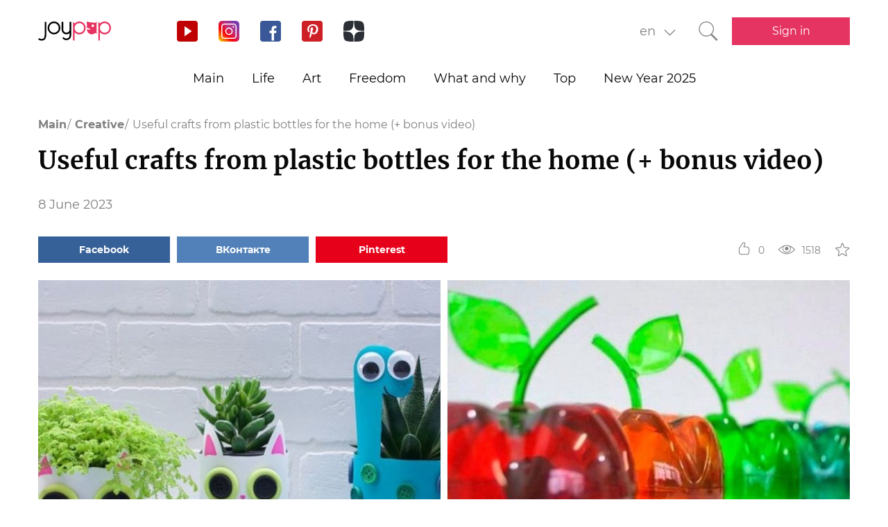

--- FILE ---
content_type: text/html; charset=UTF-8
request_url: https://joy-pup.com/en/creative-en/useful-crafts-from-plastic-bottles-for-the-home-bonus-video/
body_size: 24621
content:
    <!DOCTYPE html>
<html lang="en-US">
    <head>
        <meta http-equiv="X-UA-Compatible" content="IE=edge"/>
        <meta charset="UTF-8">
        <meta content="width=device-width, initial-scale=1, maximum-scale=6" name="viewport"/>
        <link rel="shortcut icon" href="/frontend/public/static/img/favicon.ico" type="image/x-icon"/>

        <meta name='allsites-biz' content='ac3e2c4e1d4bd07fb973a2ea4d250160'/>
        <meta name="telderi" content="bc1a4e2889afbee9c1fbb6141d5b4ed3"/>

        <title>Crafts from plastic bottles for the home with their own hands</title>

<!-- All in One SEO Pack 3.3.4 by Michael Torbert of Semper Fi Web Design[506,592] -->
<meta name="description"  content="What can be done from plastic bottles for the home with your own hands? Cool crafts that will be very useful." />

<link rel="canonical" href="https://joy-pup.com/en/creative-en/useful-crafts-from-plastic-bottles-for-the-home-bonus-video/" />
<!-- All in One SEO Pack -->
<link rel='stylesheet' id='main-css'  href='https://joy-pup.com/frontend/public/static/css/main-a13b8802ce.css' type='text/css' media='all' />
<script async src="https://pagead2.googlesyndication.com/pagead/js/adsbygoogle.js"></script><script>
        (adsbygoogle = window.adsbygoogle || []).push({
            google_ad_client: "ca-pub-7485005645675031",
            enable_page_level_ads: true
        });
    </script><link rel="alternate" href="https://joy-pup.com/creative/poleznye-podelki-iz-plastikovyh-buty/" hreflang="ru" />
<link rel="alternate" href="https://joy-pup.com/ua/creative-ua/korisni-virobi-iz-plastikovih-pljashok/" hreflang="uk" />
<link rel="alternate" href="https://joy-pup.com/en/creative-en/useful-crafts-from-plastic-bottles-for-the-home-bonus-video/" hreflang="en" />
<link rel="alternate" href="https://joy-pup.com/de/creative-de/nutzliches-kunsthandwerk-aus-plastikflaschen-fur-zu-hause-bonusvideo/" hreflang="de" />
<meta property="og:site_name" content="Joy-Pup" />
<meta property="og:type" content="article" />
<meta property="og:title" content="Useful crafts from plastic bottles for the home (+ bonus video)" />
<meta property="og:url" content="https://joy-pup.com/en/creative-en/useful-crafts-from-plastic-bottles-for-the-home-bonus-video/" />
<meta property="og:image" content="https://joy-pup.com/wp-content/uploads/2023/06/Golovna-8.jpg" />
<meta property="og:description" content="What can be done from plastic bottles for the home with your own hands? Cool crafts that will be very useful."  />        <meta name="77db56666fca122d18cc716c71a5d636" content=""><meta name="p:domain_verify" content="28a91ae74dde5919bbefb35c407ef5f4"/><!-- Google Tag Manager -->
<script>(function (w, d, s, l, i) {
        w[l] = w[l] || [];
        w[l].push({
            'gtm.start':
                new Date().getTime(), event: 'gtm.js'
        });
        var f = d.getElementsByTagName(s)[0],
            j = d.createElement(s), dl = l != 'dataLayer' ? '&l=' + l : '';
        j.async = true;
        j.src =
            'https://www.googletagmanager.com/gtm.js?id=' + i + dl;
        f.parentNode.insertBefore(j, f);
    })(window, document, 'script', 'dataLayer', 'GTM-PZGMPD8');</script>
<!-- End Google Tag Manager -->    </head>
<body class="post-template-default single single-post postid-113406 single-format-standard">
    <!-- Google Tag Manager (noscript) -->
    <noscript>
        <iframe src="https://www.googletagmanager.com/ns.html?id=GTM-PZGMPD8"
                height="0" width="0" style="display:none;visibility:hidden"></iframe>
    </noscript>
    <!-- End Google Tag Manager (noscript) -->    <header class="header">
        <div class="header__container">
            <div class="header__block-left">
                <a href="https://joy-pup.com/en/"
                ><img src="/frontend/public/static/img/logo.svg" alt="logo" class="header__logo"/></a>
                <div class="social social_header">

                    <div class="social__list">
                        <a title="YouTube" href="https://www.youtube.com/channel/UCvYx8835Aa49nWtp-4OI5AQ"
                           target="_blank" class="social__item">
                            <svg class="icon icon_youtube icon_social">
                                <use xlink:href="/frontend/public/static/icons/symbol/social-sprite.svg#yout"></use>
                            </svg>
                        </a>
                        <a title="Instagram" href="https://www.instagram.com/joypupblog/" target="_blank"
                           class="social__item">
                            <img class="icon icon_instagram icon_social" src="/frontend/app/icons/social/inst.svg"/>
                        </a>
                        <a title="Facebook" href="https://www.facebook.com/joypupcom" target="_blank"
                           class="social__item">
                            <svg class="icon icon_facebook icon_social">
                                <use xlink:href="/frontend/public/static/icons/symbol/social-sprite.svg#fb"></use>
                            </svg>
                        </a>
                        <a title="Pinterest" href="https://www.pinterest.com/joypupcom/" target="_blank"
                           class="social__item">
                            <svg class="icon icon_pinterest icon_social">
                                <use xlink:href="/frontend/public/static/icons/symbol/social-sprite.svg#pin"></use>
                            </svg>
                        </a>
                        <a title="Yandex Zen" href="https://zen.yandex.ru/joypup" target="_blank"
                           class="social__item">
                            <svg class="icon icon_zen icon_social">
                                <use xlink:href="/frontend/public/static/icons/symbol/social-sprite.svg#zen"></use>
                            </svg>
                        </a>
                    </div>
                </div>
            </div>
            <div class="header__block-right">
                                    <form method="post" action="" id="form-change-lang" class="form form_lang">
                        <div class="form-block">
                            <div class="form-block__input-wrapp form-block__select-wrapp">
                                <select id="lang-cite" name="language_cite"
                                        class="form-block__input form-block__select">
                                    <option disabled = "" selected = "" value="https://joy-pup.com/en/creative-en/useful-crafts-from-plastic-bottles-for-the-home-bonus-video/">en</option><option value="https://joy-pup.com/creative/poleznye-podelki-iz-plastikovyh-buty/">рус</option><option value="https://joy-pup.com/ua/creative-ua/korisni-virobi-iz-plastikovih-pljashok/">укр</option><option value="https://joy-pup.com/de/creative-de/nutzliches-kunsthandwerk-aus-plastikflaschen-fur-zu-hause-bonusvideo/">de</option>                                </select>
                                <span class="form-block__border"></span>
                            </div>
                        </div>
                    </form>
                                                    <a href="https://joy-pup.com/en/search-en/" class="header__search" aria-label="Кнопка поиска">
                        <svg class="icon icon_search icon_search-header">
                            <use xlink:href="/frontend/public/static/icons/symbol/common-sprite.svg#search"></use>
                        </svg>
                    </a>
                                <div id="hamburger" class="hamburger">
                    <span class="hamburger__line hamburger__pseudo-line"></span>
                </div>
                                    <div class="btn-wrapp">
                        <a href="https://joy-pup.com/en/sign-in-en/" type="button"
                           class="btn btn_primary">Sign in</a>
                    </div>
                            </div>
        </div>
    </header>
    <nav class="main-menu">
                    <div class="lang-menu">

                <a href ="https://joy-pup.com/en/creative-en/useful-crafts-from-plastic-bottles-for-the-home-bonus-video/" class="lang-menu__btn active">en </a> <a href = "https://joy-pup.com/creative/poleznye-podelki-iz-plastikovyh-buty/" class="lang-menu__btn" >рус </a><a href = "https://joy-pup.com/ua/creative-ua/korisni-virobi-iz-plastikovih-pljashok/" class="lang-menu__btn" >укр </a><a href = "https://joy-pup.com/de/creative-de/nutzliches-kunsthandwerk-aus-plastikflaschen-fur-zu-hause-bonusvideo/" class="lang-menu__btn" >de </a>            </div>
        <ul class="main-menu__list">
<li class="main-menu__item">
                        <a class="main-menu__value" href="https://joy-pup.com/en/">Main</a>
                    </li>
<li class="main-menu__item">
						<div data-tab="submenu-23896" class="main-menu__value">
							<span class="main-menu__text">Life</span>
							<svg class="icon icon_arrow-down">
								<use xlink:href="/frontend/public/static/icons/symbol/common-sprite.svg#arrow-down"></use>
							</svg>
						</div>
						<div id="submenu-23896" class="sub-menu">
						<ul class="sub-menu__list"><li class="sub-menu__item">
	<a  data-category="cat-24097" href="https://joy-pup.com/en/category/health-beauty-en/" class="sub-menu__link active">Health and beauty</a>
	</li>
<li class="sub-menu__item">
	<a  data-category="cat-24094" href="https://joy-pup.com/en/category/fashion-en/" class="sub-menu__link">Fashion</a>
	</li>
<li class="sub-menu__item">
	<a  data-category="cat-24105" href="https://joy-pup.com/en/category/sport-en/" class="sub-menu__link">Sport</a>
	</li>
<li class="sub-menu__item">
	<a  data-category="cat-50695" href="https://joy-pup.com/en/category/astrology-en/" class="sub-menu__link">Astrology</a>
	</li>
<li class="sub-menu__item">
	<a  data-category="cat-109448" href="https://joy-pup.com/en/category/numerology-en/" class="sub-menu__link">Numerology</a>
	</li>
<li class="sub-menu__item">
	<a  data-category="cat-24093" href="https://joy-pup.com/en/category/family-en/" class="sub-menu__link">Family</a>
	</li>
<li class="sub-menu__item">
	<a  data-category="cat-24088" href="https://joy-pup.com/en/category/animals-en/" class="sub-menu__link">Animals</a>
	</li>
<li class="sub-menu__item">
	<a  data-category="cat-23983" href="https://joy-pup.com/en/category/joke-en/" class="sub-menu__link">Jokes</a>
	</li>
<li class="sub-menu__item">
	<a  data-category="cat-24091" href="https://joy-pup.com/en/category/cooking-en/" class="sub-menu__link">Cookery</a>
	</li>
<li class="sub-menu__item">
	<a  data-category="cat-24098" href="https://joy-pup.com/en/category/holidays-en/" class="sub-menu__link">Holidays</a>
	</li>
<li class="sub-menu__item">
	<a  data-category="cat-24096" href="https://joy-pup.com/en/category/good-en/" class="sub-menu__link">Goodness</a>
	</li></ul><div id="cat-24097" class="sub-menu__news active">
               <article class="news-short"><a title="Natural Avocado Masks to Easily Smooth Out Wrinkles" href="https://joy-pup.com/en/health-beauty-en/natural-avocado-masks-to-easily-smooth-out-wrinkles/" class="news-short__img-wrapp">
               <img src="https://joy-pup.com/wp-content/uploads/2025/12/Golovna-1-10-70x70.jpg" alt="Natural Avocado Masks to Easily Smooth Out Wrinkles" class="news-short__img"/>
               </a>
                <div class="news-short__content">
                <a title="Natural Avocado Masks to Easily Smooth Out Wrinkles" href="https://joy-pup.com/en/health-beauty-en/natural-avocado-masks-to-easily-smooth-out-wrinkles/" class="news-short__title-wrapp">
                	<span class="news-short__title">
                		Natural Avocado Masks to Easily...
					</span></a>
                    <span class="news-short__date">21 December 2025</span>
                  <div class="news-short__icon-wrapp">
                    <a href="https://joy-pup.com/en/health-beauty-en/natural-avocado-masks-to-easily-smooth-out-wrinkles/#comments" class="news-short__icon" title="Оставить комментарий">
                      <svg class="icon icon_comment icon_news-short">
                        <use xlink:href="/frontend/public/static/icons/symbol/common-sprite.svg#comment"></use>
                      </svg>
                    <span class="news-short__digit">0</span>
                    </a>
                    <div class="news-short__icon" title="Количество просмотров">
                        <svg class="icon icon_view icon_news-short">
                        <use xlink:href="/frontend/public/static/icons/symbol/common-sprite.svg#view"></use>
                        </svg>
                    <span class="news-short__digit">236</span>
                    </div>
                  </div>
                </div>
              </article>
               <article class="news-short"><a title="The Quickest New Year&#8217;s Makeup Looks 2026: 5 Best Ideas" href="https://joy-pup.com/en/health-beauty-en/the-quickest-new-years-makeup-looks-2026-5-best-ideas/" class="news-short__img-wrapp">
               <img src="https://joy-pup.com/wp-content/uploads/2025/12/Golovna-23-70x70.jpg" alt="The Quickest New Year&#8217;s Makeup Looks 2026: 5 Best Ideas" class="news-short__img"/>
               </a>
                <div class="news-short__content">
                <a title="The Quickest New Year&#8217;s Makeup Looks 2026: 5 Best Ideas" href="https://joy-pup.com/en/health-beauty-en/the-quickest-new-years-makeup-looks-2026-5-best-ideas/" class="news-short__title-wrapp">
                	<span class="news-short__title">
                		The Quickest New Year&#8217;s...
					</span></a>
                    <span class="news-short__date">19 December 2025</span>
                  <div class="news-short__icon-wrapp">
                    <a href="https://joy-pup.com/en/health-beauty-en/the-quickest-new-years-makeup-looks-2026-5-best-ideas/#comments" class="news-short__icon" title="Оставить комментарий">
                      <svg class="icon icon_comment icon_news-short">
                        <use xlink:href="/frontend/public/static/icons/symbol/common-sprite.svg#comment"></use>
                      </svg>
                    <span class="news-short__digit">0</span>
                    </a>
                    <div class="news-short__icon" title="Количество просмотров">
                        <svg class="icon icon_view icon_news-short">
                        <use xlink:href="/frontend/public/static/icons/symbol/common-sprite.svg#view"></use>
                        </svg>
                    <span class="news-short__digit">279</span>
                    </div>
                  </div>
                </div>
              </article>
               <article class="news-short"><a title="3 Foods That Boost Your Immunity in Winter" href="https://joy-pup.com/en/health-beauty-en/3-foods-that-boost-your-immunity-in-winter/" class="news-short__img-wrapp">
               <img src="https://joy-pup.com/wp-content/uploads/2025/12/Golovna-15-70x70.jpg" alt="3 Foods That Boost Your Immunity in Winter" class="news-short__img"/>
               </a>
                <div class="news-short__content">
                <a title="3 Foods That Boost Your Immunity in Winter" href="https://joy-pup.com/en/health-beauty-en/3-foods-that-boost-your-immunity-in-winter/" class="news-short__title-wrapp">
                	<span class="news-short__title">
                		3 Foods That Boost Your Immunity...
					</span></a>
                    <span class="news-short__date">14 December 2025</span>
                  <div class="news-short__icon-wrapp">
                    <a href="https://joy-pup.com/en/health-beauty-en/3-foods-that-boost-your-immunity-in-winter/#comments" class="news-short__icon" title="Оставить комментарий">
                      <svg class="icon icon_comment icon_news-short">
                        <use xlink:href="/frontend/public/static/icons/symbol/common-sprite.svg#comment"></use>
                      </svg>
                    <span class="news-short__digit">0</span>
                    </a>
                    <div class="news-short__icon" title="Количество просмотров">
                        <svg class="icon icon_view icon_news-short">
                        <use xlink:href="/frontend/public/static/icons/symbol/common-sprite.svg#view"></use>
                        </svg>
                    <span class="news-short__digit">282</span>
                    </div>
                  </div>
                </div>
              </article>
</div>
<div id="cat-24094" class="sub-menu__news">
               <article class="news-short"><a title="Cloud Dancer – How to Wear the Color of 2026?" href="https://joy-pup.com/en/fashion-en/cloud-dancer-how-to-wear-the-color-of-2026/" class="news-short__img-wrapp">
               <img src="https://joy-pup.com/wp-content/uploads/2025/12/Golovna-25-70x70.jpg" alt="Cloud Dancer – How to Wear the Color of 2026?" class="news-short__img"/>
               </a>
                <div class="news-short__content">
                <a title="Cloud Dancer – How to Wear the Color of 2026?" href="https://joy-pup.com/en/fashion-en/cloud-dancer-how-to-wear-the-color-of-2026/" class="news-short__title-wrapp">
                	<span class="news-short__title">
                		Cloud Dancer – How to Wear the...
					</span></a>
                    <span class="news-short__date">23 December 2025</span>
                  <div class="news-short__icon-wrapp">
                    <a href="https://joy-pup.com/en/fashion-en/cloud-dancer-how-to-wear-the-color-of-2026/#comments" class="news-short__icon" title="Оставить комментарий">
                      <svg class="icon icon_comment icon_news-short">
                        <use xlink:href="/frontend/public/static/icons/symbol/common-sprite.svg#comment"></use>
                      </svg>
                    <span class="news-short__digit">0</span>
                    </a>
                    <div class="news-short__icon" title="Количество просмотров">
                        <svg class="icon icon_view icon_news-short">
                        <use xlink:href="/frontend/public/static/icons/symbol/common-sprite.svg#view"></use>
                        </svg>
                    <span class="news-short__digit">246</span>
                    </div>
                  </div>
                </div>
              </article>
               <article class="news-short"><a title="Stylish New Year&#8217;s and Christmas Outfits for Women Over 40" href="https://joy-pup.com/en/fashion-en/stylish-new-years-and-christmas-outfits-for-women-over-40/" class="news-short__img-wrapp">
               <img src="https://joy-pup.com/wp-content/uploads/2025/12/main-69-70x70.jpg" alt="Stylish New Year&#8217;s and Christmas Outfits for Women Over 40" class="news-short__img"/>
               </a>
                <div class="news-short__content">
                <a title="Stylish New Year&#8217;s and Christmas Outfits for Women Over 40" href="https://joy-pup.com/en/fashion-en/stylish-new-years-and-christmas-outfits-for-women-over-40/" class="news-short__title-wrapp">
                	<span class="news-short__title">
                		Stylish New Year&#8217;s and...
					</span></a>
                    <span class="news-short__date">18 December 2025</span>
                  <div class="news-short__icon-wrapp">
                    <a href="https://joy-pup.com/en/fashion-en/stylish-new-years-and-christmas-outfits-for-women-over-40/#comments" class="news-short__icon" title="Оставить комментарий">
                      <svg class="icon icon_comment icon_news-short">
                        <use xlink:href="/frontend/public/static/icons/symbol/common-sprite.svg#comment"></use>
                      </svg>
                    <span class="news-short__digit">0</span>
                    </a>
                    <div class="news-short__icon" title="Количество просмотров">
                        <svg class="icon icon_view icon_news-short">
                        <use xlink:href="/frontend/public/static/icons/symbol/common-sprite.svg#view"></use>
                        </svg>
                    <span class="news-short__digit">361</span>
                    </div>
                  </div>
                </div>
              </article>
               <article class="news-short"><a title="Fashionable Sparkly Dresses for New Year&#8217;s 2026: The Best Styles" href="https://joy-pup.com/en/fashion-en/fashionable-sparkly-dresses-for-new-years-2026-the-best-styles/" class="news-short__img-wrapp">
               <img src="https://joy-pup.com/wp-content/uploads/2025/12/Golovna-17-70x70.jpg" alt="Fashionable Sparkly Dresses for New Year&#8217;s 2026: The Best Styles" class="news-short__img"/>
               </a>
                <div class="news-short__content">
                <a title="Fashionable Sparkly Dresses for New Year&#8217;s 2026: The Best Styles" href="https://joy-pup.com/en/fashion-en/fashionable-sparkly-dresses-for-new-years-2026-the-best-styles/" class="news-short__title-wrapp">
                	<span class="news-short__title">
                		Fashionable Sparkly Dresses for...
					</span></a>
                    <span class="news-short__date">16 December 2025</span>
                  <div class="news-short__icon-wrapp">
                    <a href="https://joy-pup.com/en/fashion-en/fashionable-sparkly-dresses-for-new-years-2026-the-best-styles/#comments" class="news-short__icon" title="Оставить комментарий">
                      <svg class="icon icon_comment icon_news-short">
                        <use xlink:href="/frontend/public/static/icons/symbol/common-sprite.svg#comment"></use>
                      </svg>
                    <span class="news-short__digit">0</span>
                    </a>
                    <div class="news-short__icon" title="Количество просмотров">
                        <svg class="icon icon_view icon_news-short">
                        <use xlink:href="/frontend/public/static/icons/symbol/common-sprite.svg#view"></use>
                        </svg>
                    <span class="news-short__digit">134</span>
                    </div>
                  </div>
                </div>
              </article>
</div>
<div id="cat-24105" class="sub-menu__news">
               <article class="news-short"><a title="How to lose weight in the hips: 5 effective exercises" href="https://joy-pup.com/en/sport-en/how-to-lose-weight-in-the-hips-5-effective-exercises/" class="news-short__img-wrapp">
               <img src="https://joy-pup.com/wp-content/uploads/2025/04/main-66-70x70.jpg" alt="How to lose weight in the hips: 5 effective exercises" class="news-short__img"/>
               </a>
                <div class="news-short__content">
                <a title="How to lose weight in the hips: 5 effective exercises" href="https://joy-pup.com/en/sport-en/how-to-lose-weight-in-the-hips-5-effective-exercises/" class="news-short__title-wrapp">
                	<span class="news-short__title">
                		How to lose weight in the hips: 5...
					</span></a>
                    <span class="news-short__date">26 April 2025</span>
                  <div class="news-short__icon-wrapp">
                    <a href="https://joy-pup.com/en/sport-en/how-to-lose-weight-in-the-hips-5-effective-exercises/#comments" class="news-short__icon" title="Оставить комментарий">
                      <svg class="icon icon_comment icon_news-short">
                        <use xlink:href="/frontend/public/static/icons/symbol/common-sprite.svg#comment"></use>
                      </svg>
                    <span class="news-short__digit">0</span>
                    </a>
                    <div class="news-short__icon" title="Количество просмотров">
                        <svg class="icon icon_view icon_news-short">
                        <use xlink:href="/frontend/public/static/icons/symbol/common-sprite.svg#view"></use>
                        </svg>
                    <span class="news-short__digit">1707</span>
                    </div>
                  </div>
                </div>
              </article>
               <article class="news-short"><a title="10 Most Unusual Sports in the World" href="https://joy-pup.com/en/sport-en/10-most-unusual-sports-in-the-world/" class="news-short__img-wrapp">
               <img src="https://joy-pup.com/wp-content/uploads/2024/09/golovna-5-70x70.jpg" alt="10 Most Unusual Sports in the World" class="news-short__img"/>
               </a>
                <div class="news-short__content">
                <a title="10 Most Unusual Sports in the World" href="https://joy-pup.com/en/sport-en/10-most-unusual-sports-in-the-world/" class="news-short__title-wrapp">
                	<span class="news-short__title">
                		10 Most Unusual Sports in the World
					</span></a>
                    <span class="news-short__date">3 September 2024</span>
                  <div class="news-short__icon-wrapp">
                    <a href="https://joy-pup.com/en/sport-en/10-most-unusual-sports-in-the-world/#comments" class="news-short__icon" title="Оставить комментарий">
                      <svg class="icon icon_comment icon_news-short">
                        <use xlink:href="/frontend/public/static/icons/symbol/common-sprite.svg#comment"></use>
                      </svg>
                    <span class="news-short__digit">0</span>
                    </a>
                    <div class="news-short__icon" title="Количество просмотров">
                        <svg class="icon icon_view icon_news-short">
                        <use xlink:href="/frontend/public/static/icons/symbol/common-sprite.svg#view"></use>
                        </svg>
                    <span class="news-short__digit">2720</span>
                    </div>
                  </div>
                </div>
              </article>
               <article class="news-short"><a title="Extreme skijoring &#8211; what kind of sport is it?" href="https://joy-pup.com/en/sport-en/extreme-skijoring-what-kind-of-sport-is-it/" class="news-short__img-wrapp">
               <img src="https://joy-pup.com/wp-content/uploads/2022/04/skijoring3-70x70.jpg" alt="Extreme skijoring &#8211; what kind of sport is it?" class="news-short__img"/>
               </a>
                <div class="news-short__content">
                <a title="Extreme skijoring &#8211; what kind of sport is it?" href="https://joy-pup.com/en/sport-en/extreme-skijoring-what-kind-of-sport-is-it/" class="news-short__title-wrapp">
                	<span class="news-short__title">
                		Extreme skijoring &#8211; what...
					</span></a>
                    <span class="news-short__date">18 April 2022</span>
                  <div class="news-short__icon-wrapp">
                    <a href="https://joy-pup.com/en/sport-en/extreme-skijoring-what-kind-of-sport-is-it/#comments" class="news-short__icon" title="Оставить комментарий">
                      <svg class="icon icon_comment icon_news-short">
                        <use xlink:href="/frontend/public/static/icons/symbol/common-sprite.svg#comment"></use>
                      </svg>
                    <span class="news-short__digit">0</span>
                    </a>
                    <div class="news-short__icon" title="Количество просмотров">
                        <svg class="icon icon_view icon_news-short">
                        <use xlink:href="/frontend/public/static/icons/symbol/common-sprite.svg#view"></use>
                        </svg>
                    <span class="news-short__digit">2601</span>
                    </div>
                  </div>
                </div>
              </article>
</div>
<div id="cat-50695" class="sub-menu__news">
               <article class="news-short"><a title="Scorpio Horoscope 2026: A Year of Global Transformation and Big Money" href="https://joy-pup.com/en/astrology-en/scorpio-horoscope-2026-a-year-of-global-transformation-and-big-money/" class="news-short__img-wrapp">
               <img src="https://joy-pup.com/wp-content/uploads/2025/12/main-77-70x70.jpg" alt="Scorpio Horoscope 2026: A Year of Global Transformation and Big Money" class="news-short__img"/>
               </a>
                <div class="news-short__content">
                <a title="Scorpio Horoscope 2026: A Year of Global Transformation and Big Money" href="https://joy-pup.com/en/astrology-en/scorpio-horoscope-2026-a-year-of-global-transformation-and-big-money/" class="news-short__title-wrapp">
                	<span class="news-short__title">
                		Scorpio Horoscope 2026: A Year of...
					</span></a>
                    <span class="news-short__date">23 December 2025</span>
                  <div class="news-short__icon-wrapp">
                    <a href="https://joy-pup.com/en/astrology-en/scorpio-horoscope-2026-a-year-of-global-transformation-and-big-money/#comments" class="news-short__icon" title="Оставить комментарий">
                      <svg class="icon icon_comment icon_news-short">
                        <use xlink:href="/frontend/public/static/icons/symbol/common-sprite.svg#comment"></use>
                      </svg>
                    <span class="news-short__digit">0</span>
                    </a>
                    <div class="news-short__icon" title="Количество просмотров">
                        <svg class="icon icon_view icon_news-short">
                        <use xlink:href="/frontend/public/static/icons/symbol/common-sprite.svg#view"></use>
                        </svg>
                    <span class="news-short__digit">258</span>
                    </div>
                  </div>
                </div>
              </article>
               <article class="news-short"><a title="Weekly horoscope for January 5-11, 2026, for all zodiac signs" href="https://joy-pup.com/en/astrology-en/weekly-horoscope-for-january-5-11-2026-for-all-zodiac-signs/" class="news-short__img-wrapp">
               <img src="https://joy-pup.com/wp-content/uploads/2025/12/astrology-70x70.jpg" alt="Weekly horoscope for January 5-11, 2026, for all zodiac signs" class="news-short__img"/>
               </a>
                <div class="news-short__content">
                <a title="Weekly horoscope for January 5-11, 2026, for all zodiac signs" href="https://joy-pup.com/en/astrology-en/weekly-horoscope-for-january-5-11-2026-for-all-zodiac-signs/" class="news-short__title-wrapp">
                	<span class="news-short__title">
                		Weekly horoscope for January 5-11...
					</span></a>
                    <span class="news-short__date">22 December 2025</span>
                  <div class="news-short__icon-wrapp">
                    <a href="https://joy-pup.com/en/astrology-en/weekly-horoscope-for-january-5-11-2026-for-all-zodiac-signs/#comments" class="news-short__icon" title="Оставить комментарий">
                      <svg class="icon icon_comment icon_news-short">
                        <use xlink:href="/frontend/public/static/icons/symbol/common-sprite.svg#comment"></use>
                      </svg>
                    <span class="news-short__digit">0</span>
                    </a>
                    <div class="news-short__icon" title="Количество просмотров">
                        <svg class="icon icon_view icon_news-short">
                        <use xlink:href="/frontend/public/static/icons/symbol/common-sprite.svg#view"></use>
                        </svg>
                    <span class="news-short__digit">238</span>
                    </div>
                  </div>
                </div>
              </article>
               <article class="news-short"><a title="2026 Horoscope for Libra: A Year of Karmic Balance" href="https://joy-pup.com/en/astrology-en/2026-horoscope-for-libra-a-year-of-karmic-balance/" class="news-short__img-wrapp">
               <img src="https://joy-pup.com/wp-content/uploads/2025/12/main-1-3-70x70.jpg" alt="2026 Horoscope for Libra: A Year of Karmic Balance" class="news-short__img"/>
               </a>
                <div class="news-short__content">
                <a title="2026 Horoscope for Libra: A Year of Karmic Balance" href="https://joy-pup.com/en/astrology-en/2026-horoscope-for-libra-a-year-of-karmic-balance/" class="news-short__title-wrapp">
                	<span class="news-short__title">
                		2026 Horoscope for Libra: A Year...
					</span></a>
                    <span class="news-short__date">19 December 2025</span>
                  <div class="news-short__icon-wrapp">
                    <a href="https://joy-pup.com/en/astrology-en/2026-horoscope-for-libra-a-year-of-karmic-balance/#comments" class="news-short__icon" title="Оставить комментарий">
                      <svg class="icon icon_comment icon_news-short">
                        <use xlink:href="/frontend/public/static/icons/symbol/common-sprite.svg#comment"></use>
                      </svg>
                    <span class="news-short__digit">0</span>
                    </a>
                    <div class="news-short__icon" title="Количество просмотров">
                        <svg class="icon icon_view icon_news-short">
                        <use xlink:href="/frontend/public/static/icons/symbol/common-sprite.svg#view"></use>
                        </svg>
                    <span class="news-short__digit">404</span>
                    </div>
                  </div>
                </div>
              </article>
</div>
<div id="cat-109448" class="sub-menu__news">
               <article class="news-short"><a title="February 26, 2026 – the most powerful mirror date of the year" href="https://joy-pup.com/en/numerology-en/february-26-2026-the-most-powerful-mirror-date-of-the-year/" class="news-short__img-wrapp">
               <img src="https://joy-pup.com/wp-content/uploads/2025/11/main-26-70x70.jpg" alt="February 26, 2026 – the most powerful mirror date of the year" class="news-short__img"/>
               </a>
                <div class="news-short__content">
                <a title="February 26, 2026 – the most powerful mirror date of the year" href="https://joy-pup.com/en/numerology-en/february-26-2026-the-most-powerful-mirror-date-of-the-year/" class="news-short__title-wrapp">
                	<span class="news-short__title">
                		February 26, 2026 – the most...
					</span></a>
                    <span class="news-short__date">11 November 2025</span>
                  <div class="news-short__icon-wrapp">
                    <a href="https://joy-pup.com/en/numerology-en/february-26-2026-the-most-powerful-mirror-date-of-the-year/#comments" class="news-short__icon" title="Оставить комментарий">
                      <svg class="icon icon_comment icon_news-short">
                        <use xlink:href="/frontend/public/static/icons/symbol/common-sprite.svg#comment"></use>
                      </svg>
                    <span class="news-short__digit">0</span>
                    </a>
                    <div class="news-short__icon" title="Количество просмотров">
                        <svg class="icon icon_view icon_news-short">
                        <use xlink:href="/frontend/public/static/icons/symbol/common-sprite.svg#view"></use>
                        </svg>
                    <span class="news-short__digit">600</span>
                    </div>
                  </div>
                </div>
              </article>
               <article class="news-short"><a title="Numerology by date of birth for 2026 – personal number of the year" href="https://joy-pup.com/en/numerology-en/numerology-by-date-of-birth-for-2026-personal-number-of-the-year/" class="news-short__img-wrapp">
               <img src="https://joy-pup.com/wp-content/uploads/2025/09/main-98-70x70.jpg" alt="Numerology by date of birth for 2026 – personal number of the year" class="news-short__img"/>
               </a>
                <div class="news-short__content">
                <a title="Numerology by date of birth for 2026 – personal number of the year" href="https://joy-pup.com/en/numerology-en/numerology-by-date-of-birth-for-2026-personal-number-of-the-year/" class="news-short__title-wrapp">
                	<span class="news-short__title">
                		Numerology by date of birth for...
					</span></a>
                    <span class="news-short__date">30 September 2025</span>
                  <div class="news-short__icon-wrapp">
                    <a href="https://joy-pup.com/en/numerology-en/numerology-by-date-of-birth-for-2026-personal-number-of-the-year/#comments" class="news-short__icon" title="Оставить комментарий">
                      <svg class="icon icon_comment icon_news-short">
                        <use xlink:href="/frontend/public/static/icons/symbol/common-sprite.svg#comment"></use>
                      </svg>
                    <span class="news-short__digit">0</span>
                    </a>
                    <div class="news-short__icon" title="Количество просмотров">
                        <svg class="icon icon_view icon_news-short">
                        <use xlink:href="/frontend/public/static/icons/symbol/common-sprite.svg#view"></use>
                        </svg>
                    <span class="news-short__digit">1789</span>
                    </div>
                  </div>
                </div>
              </article>
               <article class="news-short"><a title="2026 according to numerology: the year&#8217;s key number and its energy" href="https://joy-pup.com/en/numerology-en/2026-according-to-numerology-the-years-key-number-and-its-energy/" class="news-short__img-wrapp">
               <img src="https://joy-pup.com/wp-content/uploads/2025/10/main-31-70x70.jpg" alt="2026 according to numerology: the year&#8217;s key number and its energy" class="news-short__img"/>
               </a>
                <div class="news-short__content">
                <a title="2026 according to numerology: the year&#8217;s key number and its energy" href="https://joy-pup.com/en/numerology-en/2026-according-to-numerology-the-years-key-number-and-its-energy/" class="news-short__title-wrapp">
                	<span class="news-short__title">
                		2026 according to numerology: the...
					</span></a>
                    <span class="news-short__date">26 September 2025</span>
                  <div class="news-short__icon-wrapp">
                    <a href="https://joy-pup.com/en/numerology-en/2026-according-to-numerology-the-years-key-number-and-its-energy/#comments" class="news-short__icon" title="Оставить комментарий">
                      <svg class="icon icon_comment icon_news-short">
                        <use xlink:href="/frontend/public/static/icons/symbol/common-sprite.svg#comment"></use>
                      </svg>
                    <span class="news-short__digit">0</span>
                    </a>
                    <div class="news-short__icon" title="Количество просмотров">
                        <svg class="icon icon_view icon_news-short">
                        <use xlink:href="/frontend/public/static/icons/symbol/common-sprite.svg#view"></use>
                        </svg>
                    <span class="news-short__digit">1265</span>
                    </div>
                  </div>
                </div>
              </article>
</div>
<div id="cat-24093" class="sub-menu__news">
               <article class="news-short"><a title="What to name a girl in the Year of the Horse 2026: names and advice" href="https://joy-pup.com/en/family-en/what-to-name-a-girl-in-the-year-of-the-horse-2026-names-and-advice/" class="news-short__img-wrapp">
               <img src="https://joy-pup.com/wp-content/uploads/2025/12/main-39-70x70.jpg" alt="What to name a girl in the Year of the Horse 2026: names and advice" class="news-short__img"/>
               </a>
                <div class="news-short__content">
                <a title="What to name a girl in the Year of the Horse 2026: names and advice" href="https://joy-pup.com/en/family-en/what-to-name-a-girl-in-the-year-of-the-horse-2026-names-and-advice/" class="news-short__title-wrapp">
                	<span class="news-short__title">
                		What to name a girl in the Year of...
					</span></a>
                    <span class="news-short__date">10 December 2025</span>
                  <div class="news-short__icon-wrapp">
                    <a href="https://joy-pup.com/en/family-en/what-to-name-a-girl-in-the-year-of-the-horse-2026-names-and-advice/#comments" class="news-short__icon" title="Оставить комментарий">
                      <svg class="icon icon_comment icon_news-short">
                        <use xlink:href="/frontend/public/static/icons/symbol/common-sprite.svg#comment"></use>
                      </svg>
                    <span class="news-short__digit">0</span>
                    </a>
                    <div class="news-short__icon" title="Количество просмотров">
                        <svg class="icon icon_view icon_news-short">
                        <use xlink:href="/frontend/public/static/icons/symbol/common-sprite.svg#view"></use>
                        </svg>
                    <span class="news-short__digit">320</span>
                    </div>
                  </div>
                </div>
              </article>
               <article class="news-short"><a title="How to Choose a Dildo to Experience Intense Emotions" href="https://joy-pup.com/en/family-en/how-to-choose-a-dildo-to-experience-intense-emotions/" class="news-short__img-wrapp">
               <img src="https://joy-pup.com/wp-content/uploads/2025/04/Golovna-1-9-70x70.jpg" alt="How to Choose a Dildo to Experience Intense Emotions" class="news-short__img"/>
               </a>
                <div class="news-short__content">
                <a title="How to Choose a Dildo to Experience Intense Emotions" href="https://joy-pup.com/en/family-en/how-to-choose-a-dildo-to-experience-intense-emotions/" class="news-short__title-wrapp">
                	<span class="news-short__title">
                		How to Choose a Dildo to...
					</span></a>
                    <span class="news-short__date">24 April 2025</span>
                  <div class="news-short__icon-wrapp">
                    <a href="https://joy-pup.com/en/family-en/how-to-choose-a-dildo-to-experience-intense-emotions/#comments" class="news-short__icon" title="Оставить комментарий">
                      <svg class="icon icon_comment icon_news-short">
                        <use xlink:href="/frontend/public/static/icons/symbol/common-sprite.svg#comment"></use>
                      </svg>
                    <span class="news-short__digit">0</span>
                    </a>
                    <div class="news-short__icon" title="Количество просмотров">
                        <svg class="icon icon_view icon_news-short">
                        <use xlink:href="/frontend/public/static/icons/symbol/common-sprite.svg#view"></use>
                        </svg>
                    <span class="news-short__digit">1522</span>
                    </div>
                  </div>
                </div>
              </article>
               <article class="news-short"><a title="What to give for March 8, 2025: original gifts for a girlfriend, wife, mother or girlfriend" href="https://joy-pup.com/en/family-en/what-to-give-for-march-8-2022-original-gifts-for-a-girlfriend-wife-mother-or-girlfriend/" class="news-short__img-wrapp">
               <img src="https://joy-pup.com/wp-content/uploads/2020/01/Gol-5-70x70.jpg" alt="что подарить на 8 марта" class="news-short__img"/>
               </a>
                <div class="news-short__content">
                <a title="What to give for March 8, 2025: original gifts for a girlfriend, wife, mother or girlfriend" href="https://joy-pup.com/en/family-en/what-to-give-for-march-8-2022-original-gifts-for-a-girlfriend-wife-mother-or-girlfriend/" class="news-short__title-wrapp">
                	<span class="news-short__title">
                		What to give for March 8, 2025...
					</span></a>
                    <span class="news-short__date">18 February 2025</span>
                  <div class="news-short__icon-wrapp">
                    <a href="https://joy-pup.com/en/family-en/what-to-give-for-march-8-2022-original-gifts-for-a-girlfriend-wife-mother-or-girlfriend/#comments" class="news-short__icon" title="Оставить комментарий">
                      <svg class="icon icon_comment icon_news-short">
                        <use xlink:href="/frontend/public/static/icons/symbol/common-sprite.svg#comment"></use>
                      </svg>
                    <span class="news-short__digit">0</span>
                    </a>
                    <div class="news-short__icon" title="Количество просмотров">
                        <svg class="icon icon_view icon_news-short">
                        <use xlink:href="/frontend/public/static/icons/symbol/common-sprite.svg#view"></use>
                        </svg>
                    <span class="news-short__digit">35678</span>
                    </div>
                  </div>
                </div>
              </article>
</div>
<div id="cat-24088" class="sub-menu__news">
               <article class="news-short"><a title="How to make a cat and dog friends + bonus video" href="https://joy-pup.com/en/animals-en/kak-podruzhit-koshku-s-sobakoj-bonus-vi-2/" class="news-short__img-wrapp">
               <img src="https://joy-pup.com/wp-content/uploads/2023/04/kot-70x70.jpg" alt="How to make a cat and dog friends + bonus video" class="news-short__img"/>
               </a>
                <div class="news-short__content">
                <a title="How to make a cat and dog friends + bonus video" href="https://joy-pup.com/en/animals-en/kak-podruzhit-koshku-s-sobakoj-bonus-vi-2/" class="news-short__title-wrapp">
                	<span class="news-short__title">
                		How to make a cat and dog friends...
					</span></a>
                    <span class="news-short__date">11 April 2023</span>
                  <div class="news-short__icon-wrapp">
                    <a href="https://joy-pup.com/en/animals-en/kak-podruzhit-koshku-s-sobakoj-bonus-vi-2/#comments" class="news-short__icon" title="Оставить комментарий">
                      <svg class="icon icon_comment icon_news-short">
                        <use xlink:href="/frontend/public/static/icons/symbol/common-sprite.svg#comment"></use>
                      </svg>
                    <span class="news-short__digit">0</span>
                    </a>
                    <div class="news-short__icon" title="Количество просмотров">
                        <svg class="icon icon_view icon_news-short">
                        <use xlink:href="/frontend/public/static/icons/symbol/common-sprite.svg#view"></use>
                        </svg>
                    <span class="news-short__digit">3733</span>
                    </div>
                  </div>
                </div>
              </article>
               <article class="news-short"><a title="In the waters of Alaska found a rare transparent fish &#8211; spotted sea slug" href="https://joy-pup.com/en/animals-en/in-the-waters-of-alaska-found-a-rare-transparent-fish-spotted-sea-slug/" class="news-short__img-wrapp">
               <img src="https://joy-pup.com/wp-content/uploads/2022/07/Golovna-12-70x70.jpg" alt="In the waters of Alaska found a rare transparent fish &#8211; spotted sea slug" class="news-short__img"/>
               </a>
                <div class="news-short__content">
                <a title="In the waters of Alaska found a rare transparent fish &#8211; spotted sea slug" href="https://joy-pup.com/en/animals-en/in-the-waters-of-alaska-found-a-rare-transparent-fish-spotted-sea-slug/" class="news-short__title-wrapp">
                	<span class="news-short__title">
                		In the waters of Alaska found a...
					</span></a>
                    <span class="news-short__date">6 July 2022</span>
                  <div class="news-short__icon-wrapp">
                    <a href="https://joy-pup.com/en/animals-en/in-the-waters-of-alaska-found-a-rare-transparent-fish-spotted-sea-slug/#comments" class="news-short__icon" title="Оставить комментарий">
                      <svg class="icon icon_comment icon_news-short">
                        <use xlink:href="/frontend/public/static/icons/symbol/common-sprite.svg#comment"></use>
                      </svg>
                    <span class="news-short__digit">0</span>
                    </a>
                    <div class="news-short__icon" title="Количество просмотров">
                        <svg class="icon icon_view icon_news-short">
                        <use xlink:href="/frontend/public/static/icons/symbol/common-sprite.svg#view"></use>
                        </svg>
                    <span class="news-short__digit">4879</span>
                    </div>
                  </div>
                </div>
              </article>
               <article class="news-short"><a title="Why do cat`  s eyes glow in the dark?" href="https://joy-pup.com/en/animals-en/why-do-cat-s-eyes-glow-in-the-dark/" class="news-short__img-wrapp">
               <img src="https://joy-pup.com/wp-content/uploads/2022/06/cat-eyes1-70x70.jpg" alt="Why do cat`  s eyes glow in the dark?" class="news-short__img"/>
               </a>
                <div class="news-short__content">
                <a title="Why do cat`  s eyes glow in the dark?" href="https://joy-pup.com/en/animals-en/why-do-cat-s-eyes-glow-in-the-dark/" class="news-short__title-wrapp">
                	<span class="news-short__title">
                		Why do cat`  s eyes glow in the...
					</span></a>
                    <span class="news-short__date">9 June 2022</span>
                  <div class="news-short__icon-wrapp">
                    <a href="https://joy-pup.com/en/animals-en/why-do-cat-s-eyes-glow-in-the-dark/#comments" class="news-short__icon" title="Оставить комментарий">
                      <svg class="icon icon_comment icon_news-short">
                        <use xlink:href="/frontend/public/static/icons/symbol/common-sprite.svg#comment"></use>
                      </svg>
                    <span class="news-short__digit">0</span>
                    </a>
                    <div class="news-short__icon" title="Количество просмотров">
                        <svg class="icon icon_view icon_news-short">
                        <use xlink:href="/frontend/public/static/icons/symbol/common-sprite.svg#view"></use>
                        </svg>
                    <span class="news-short__digit">3135</span>
                    </div>
                  </div>
                </div>
              </article>
</div>
<div id="cat-23983" class="sub-menu__news">
               <article class="news-short"><a title="Top compilation of funny videos from Tiktok #1" href="https://joy-pup.com/en/joke-en/top-compilation-of-funny-videos-from-tiktok-1/" class="news-short__img-wrapp">
               <img src="https://joy-pup.com/wp-content/uploads/2022/05/pes-70x70.jpg" alt="Top compilation of funny videos from Tiktok #1" class="news-short__img"/>
               </a>
                <div class="news-short__content">
                <a title="Top compilation of funny videos from Tiktok #1" href="https://joy-pup.com/en/joke-en/top-compilation-of-funny-videos-from-tiktok-1/" class="news-short__title-wrapp">
                	<span class="news-short__title">
                		Top compilation of funny videos...
					</span></a>
                    <span class="news-short__date">29 May 2022</span>
                  <div class="news-short__icon-wrapp">
                    <a href="https://joy-pup.com/en/joke-en/top-compilation-of-funny-videos-from-tiktok-1/#comments" class="news-short__icon" title="Оставить комментарий">
                      <svg class="icon icon_comment icon_news-short">
                        <use xlink:href="/frontend/public/static/icons/symbol/common-sprite.svg#comment"></use>
                      </svg>
                    <span class="news-short__digit">0</span>
                    </a>
                    <div class="news-short__icon" title="Количество просмотров">
                        <svg class="icon icon_view icon_news-short">
                        <use xlink:href="/frontend/public/static/icons/symbol/common-sprite.svg#view"></use>
                        </svg>
                    <span class="news-short__digit">4474</span>
                    </div>
                  </div>
                </div>
              </article>
               <article class="news-short"><a title="Google Maps coordinates that impress with their singularity" href="https://joy-pup.com/en/joke-en/google-maps-coordinates/" class="news-short__img-wrapp">
               <img src="https://joy-pup.com/wp-content/uploads/2019/03/google-70x70.jpeg" alt="снимок" class="news-short__img"/>
               </a>
                <div class="news-short__content">
                <a title="Google Maps coordinates that impress with their singularity" href="https://joy-pup.com/en/joke-en/google-maps-coordinates/" class="news-short__title-wrapp">
                	<span class="news-short__title">
                		Google Maps coordinates that...
					</span></a>
                    <span class="news-short__date">3 April 2020</span>
                  <div class="news-short__icon-wrapp">
                    <a href="https://joy-pup.com/en/joke-en/google-maps-coordinates/#comments" class="news-short__icon" title="Оставить комментарий">
                      <svg class="icon icon_comment icon_news-short">
                        <use xlink:href="/frontend/public/static/icons/symbol/common-sprite.svg#comment"></use>
                      </svg>
                    <span class="news-short__digit">0</span>
                    </a>
                    <div class="news-short__icon" title="Количество просмотров">
                        <svg class="icon icon_view icon_news-short">
                        <use xlink:href="/frontend/public/static/icons/symbol/common-sprite.svg#view"></use>
                        </svg>
                    <span class="news-short__digit">37607</span>
                    </div>
                  </div>
                </div>
              </article>
               <article class="news-short"><a title="Social networks reaction to coronavirus in the world: jokes and life hacks from users" href="https://joy-pup.com/en/joke-en/social-networks-reaction-to-coronavirus-in-the-world-jokes-and-life-hacks-from-users/" class="news-short__img-wrapp">
               <img src="https://joy-pup.com/wp-content/uploads/2020/03/Dizajn-bez-nazvi-1-70x70.jpg" alt="Social networks reaction to coronavirus in the world: jokes and life hacks from users" class="news-short__img"/>
               </a>
                <div class="news-short__content">
                <a title="Social networks reaction to coronavirus in the world: jokes and life hacks from users" href="https://joy-pup.com/en/joke-en/social-networks-reaction-to-coronavirus-in-the-world-jokes-and-life-hacks-from-users/" class="news-short__title-wrapp">
                	<span class="news-short__title">
                		Social networks reaction to...
					</span></a>
                    <span class="news-short__date">18 March 2020</span>
                  <div class="news-short__icon-wrapp">
                    <a href="https://joy-pup.com/en/joke-en/social-networks-reaction-to-coronavirus-in-the-world-jokes-and-life-hacks-from-users/#comments" class="news-short__icon" title="Оставить комментарий">
                      <svg class="icon icon_comment icon_news-short">
                        <use xlink:href="/frontend/public/static/icons/symbol/common-sprite.svg#comment"></use>
                      </svg>
                    <span class="news-short__digit">0</span>
                    </a>
                    <div class="news-short__icon" title="Количество просмотров">
                        <svg class="icon icon_view icon_news-short">
                        <use xlink:href="/frontend/public/static/icons/symbol/common-sprite.svg#view"></use>
                        </svg>
                    <span class="news-short__digit">17164</span>
                    </div>
                  </div>
                </div>
              </article>
</div>
<div id="cat-24091" class="sub-menu__news">
               <article class="news-short"><a title="Unusual rice dishes that will grace any table" href="https://joy-pup.com/en/cooking-en/unusual-rice-dishes-that-will-grace-any-table/" class="news-short__img-wrapp">
               <img src="https://joy-pup.com/wp-content/uploads/2025/12/Golovna-24-70x70.jpg" alt="Unusual rice dishes that will grace any table" class="news-short__img"/>
               </a>
                <div class="news-short__content">
                <a title="Unusual rice dishes that will grace any table" href="https://joy-pup.com/en/cooking-en/unusual-rice-dishes-that-will-grace-any-table/" class="news-short__title-wrapp">
                	<span class="news-short__title">
                		Unusual rice dishes that will...
					</span></a>
                    <span class="news-short__date">22 December 2025</span>
                  <div class="news-short__icon-wrapp">
                    <a href="https://joy-pup.com/en/cooking-en/unusual-rice-dishes-that-will-grace-any-table/#comments" class="news-short__icon" title="Оставить комментарий">
                      <svg class="icon icon_comment icon_news-short">
                        <use xlink:href="/frontend/public/static/icons/symbol/common-sprite.svg#comment"></use>
                      </svg>
                    <span class="news-short__digit">0</span>
                    </a>
                    <div class="news-short__icon" title="Количество просмотров">
                        <svg class="icon icon_view icon_news-short">
                        <use xlink:href="/frontend/public/static/icons/symbol/common-sprite.svg#view"></use>
                        </svg>
                    <span class="news-short__digit">220</span>
                    </div>
                  </div>
                </div>
              </article>
               <article class="news-short"><a title="A quick dinner in 30 minutes: what to cook?" href="https://joy-pup.com/en/cooking-en/a-quick-dinner-in-30-minutes-what-to-cook/" class="news-short__img-wrapp">
               <img src="https://joy-pup.com/wp-content/uploads/2025/12/Golobna-70x70.jpg" alt="A quick dinner in 30 minutes: what to cook?" class="news-short__img"/>
               </a>
                <div class="news-short__content">
                <a title="A quick dinner in 30 minutes: what to cook?" href="https://joy-pup.com/en/cooking-en/a-quick-dinner-in-30-minutes-what-to-cook/" class="news-short__title-wrapp">
                	<span class="news-short__title">
                		A quick dinner in 30 minutes: what...
					</span></a>
                    <span class="news-short__date">18 December 2025</span>
                  <div class="news-short__icon-wrapp">
                    <a href="https://joy-pup.com/en/cooking-en/a-quick-dinner-in-30-minutes-what-to-cook/#comments" class="news-short__icon" title="Оставить комментарий">
                      <svg class="icon icon_comment icon_news-short">
                        <use xlink:href="/frontend/public/static/icons/symbol/common-sprite.svg#comment"></use>
                      </svg>
                    <span class="news-short__digit">0</span>
                    </a>
                    <div class="news-short__icon" title="Количество просмотров">
                        <svg class="icon icon_view icon_news-short">
                        <use xlink:href="/frontend/public/static/icons/symbol/common-sprite.svg#view"></use>
                        </svg>
                    <span class="news-short__digit">252</span>
                    </div>
                  </div>
                </div>
              </article>
               <article class="news-short"><a title="3 Lavash Appetizer Options for New Year&#8217;s 2026" href="https://joy-pup.com/en/cooking-en/3-lavash-appetizer-options-for-new-years-2026/" class="news-short__img-wrapp">
               <img src="https://joy-pup.com/wp-content/uploads/2025/12/Golovna-16-70x70.jpg" alt="3 Lavash Appetizer Options for New Year&#8217;s 2026" class="news-short__img"/>
               </a>
                <div class="news-short__content">
                <a title="3 Lavash Appetizer Options for New Year&#8217;s 2026" href="https://joy-pup.com/en/cooking-en/3-lavash-appetizer-options-for-new-years-2026/" class="news-short__title-wrapp">
                	<span class="news-short__title">
                		3 Lavash Appetizer Options for New...
					</span></a>
                    <span class="news-short__date">15 December 2025</span>
                  <div class="news-short__icon-wrapp">
                    <a href="https://joy-pup.com/en/cooking-en/3-lavash-appetizer-options-for-new-years-2026/#comments" class="news-short__icon" title="Оставить комментарий">
                      <svg class="icon icon_comment icon_news-short">
                        <use xlink:href="/frontend/public/static/icons/symbol/common-sprite.svg#comment"></use>
                      </svg>
                    <span class="news-short__digit">0</span>
                    </a>
                    <div class="news-short__icon" title="Количество просмотров">
                        <svg class="icon icon_view icon_news-short">
                        <use xlink:href="/frontend/public/static/icons/symbol/common-sprite.svg#view"></use>
                        </svg>
                    <span class="news-short__digit">292</span>
                    </div>
                  </div>
                </div>
              </article>
</div>
<div id="cat-24098" class="sub-menu__news">
               <article class="news-short"><a title="Beautiful pictures for the New Year of the Horse 2026" href="https://joy-pup.com/en/holidays-en/beautiful-pictures-for-the-new-year-of-the-horse-2026/" class="news-short__img-wrapp">
               <img src="https://joy-pup.com/wp-content/uploads/2025/12/main-24-70x70.jpg" alt="Beautiful pictures for the New Year of the Horse 2026" class="news-short__img"/>
               </a>
                <div class="news-short__content">
                <a title="Beautiful pictures for the New Year of the Horse 2026" href="https://joy-pup.com/en/holidays-en/beautiful-pictures-for-the-new-year-of-the-horse-2026/" class="news-short__title-wrapp">
                	<span class="news-short__title">
                		Beautiful pictures for the New...
					</span></a>
                    <span class="news-short__date">7 December 2025</span>
                  <div class="news-short__icon-wrapp">
                    <a href="https://joy-pup.com/en/holidays-en/beautiful-pictures-for-the-new-year-of-the-horse-2026/#comments" class="news-short__icon" title="Оставить комментарий">
                      <svg class="icon icon_comment icon_news-short">
                        <use xlink:href="/frontend/public/static/icons/symbol/common-sprite.svg#comment"></use>
                      </svg>
                    <span class="news-short__digit">0</span>
                    </a>
                    <div class="news-short__icon" title="Количество просмотров">
                        <svg class="icon icon_view icon_news-short">
                        <use xlink:href="/frontend/public/static/icons/symbol/common-sprite.svg#view"></use>
                        </svg>
                    <span class="news-short__digit">315</span>
                    </div>
                  </div>
                </div>
              </article>
               <article class="news-short"><a title="Original New Year&#8217;s 2026 Toasts for Family and Friends" href="https://joy-pup.com/en/holidays-en/original-new-years-2026-toasts-for-family-and-friends/" class="news-short__img-wrapp">
               <img src="https://joy-pup.com/wp-content/uploads/2025/12/main-19-70x70.jpg" alt="Original New Year&#8217;s 2026 Toasts for Family and Friends" class="news-short__img"/>
               </a>
                <div class="news-short__content">
                <a title="Original New Year&#8217;s 2026 Toasts for Family and Friends" href="https://joy-pup.com/en/holidays-en/original-new-years-2026-toasts-for-family-and-friends/" class="news-short__title-wrapp">
                	<span class="news-short__title">
                		Original New Year&#8217;s 2026...
					</span></a>
                    <span class="news-short__date">4 December 2025</span>
                  <div class="news-short__icon-wrapp">
                    <a href="https://joy-pup.com/en/holidays-en/original-new-years-2026-toasts-for-family-and-friends/#comments" class="news-short__icon" title="Оставить комментарий">
                      <svg class="icon icon_comment icon_news-short">
                        <use xlink:href="/frontend/public/static/icons/symbol/common-sprite.svg#comment"></use>
                      </svg>
                    <span class="news-short__digit">0</span>
                    </a>
                    <div class="news-short__icon" title="Количество просмотров">
                        <svg class="icon icon_view icon_news-short">
                        <use xlink:href="/frontend/public/static/icons/symbol/common-sprite.svg#view"></use>
                        </svg>
                    <span class="news-short__digit">507</span>
                    </div>
                  </div>
                </div>
              </article>
               <article class="news-short"><a title="Symbol of the Year 2026: New Year Images and Cards with a Horse" href="https://joy-pup.com/en/holidays-en/symbol-of-the-year-2026-new-year-images-and-cards-with-a-horse/" class="news-short__img-wrapp">
               <img src="https://joy-pup.com/wp-content/uploads/2025/11/main-77-70x70.jpg" alt="Symbol of the Year 2026: New Year Images and Cards with a Horse" class="news-short__img"/>
               </a>
                <div class="news-short__content">
                <a title="Symbol of the Year 2026: New Year Images and Cards with a Horse" href="https://joy-pup.com/en/holidays-en/symbol-of-the-year-2026-new-year-images-and-cards-with-a-horse/" class="news-short__title-wrapp">
                	<span class="news-short__title">
                		Symbol of the Year 2026: New Year...
					</span></a>
                    <span class="news-short__date">30 November 2025</span>
                  <div class="news-short__icon-wrapp">
                    <a href="https://joy-pup.com/en/holidays-en/symbol-of-the-year-2026-new-year-images-and-cards-with-a-horse/#comments" class="news-short__icon" title="Оставить комментарий">
                      <svg class="icon icon_comment icon_news-short">
                        <use xlink:href="/frontend/public/static/icons/symbol/common-sprite.svg#comment"></use>
                      </svg>
                    <span class="news-short__digit">0</span>
                    </a>
                    <div class="news-short__icon" title="Количество просмотров">
                        <svg class="icon icon_view icon_news-short">
                        <use xlink:href="/frontend/public/static/icons/symbol/common-sprite.svg#view"></use>
                        </svg>
                    <span class="news-short__digit">425</span>
                    </div>
                  </div>
                </div>
              </article>
</div>
<div id="cat-24096" class="sub-menu__news">
               <article class="news-short"><a title="Good night: positive pictures with good night wishes" href="https://joy-pup.com/en/good-en/good-night-positive-pictures-with-good-night-wishes/" class="news-short__img-wrapp">
               <img src="https://joy-pup.com/wp-content/uploads/2024/06/golovna-22-70x70.jpg" alt="Good night: positive pictures with good night wishes" class="news-short__img"/>
               </a>
                <div class="news-short__content">
                <a title="Good night: positive pictures with good night wishes" href="https://joy-pup.com/en/good-en/good-night-positive-pictures-with-good-night-wishes/" class="news-short__title-wrapp">
                	<span class="news-short__title">
                		Good night: positive pictures with...
					</span></a>
                    <span class="news-short__date">13 June 2024</span>
                  <div class="news-short__icon-wrapp">
                    <a href="https://joy-pup.com/en/good-en/good-night-positive-pictures-with-good-night-wishes/#comments" class="news-short__icon" title="Оставить комментарий">
                      <svg class="icon icon_comment icon_news-short">
                        <use xlink:href="/frontend/public/static/icons/symbol/common-sprite.svg#comment"></use>
                      </svg>
                    <span class="news-short__digit">0</span>
                    </a>
                    <div class="news-short__icon" title="Количество просмотров">
                        <svg class="icon icon_view icon_news-short">
                        <use xlink:href="/frontend/public/static/icons/symbol/common-sprite.svg#view"></use>
                        </svg>
                    <span class="news-short__digit">4616</span>
                    </div>
                  </div>
                </div>
              </article>
               <article class="news-short"><a title="20+ inspirational and wise quotes about women" href="https://joy-pup.com/en/good-en/20-inspirational-and-wise-quotes-about-women/" class="news-short__img-wrapp">
               <img src="https://joy-pup.com/wp-content/uploads/2023/04/Golovna-9-1-70x70.jpg" alt="20+ inspirational and wise quotes about women" class="news-short__img"/>
               </a>
                <div class="news-short__content">
                <a title="20+ inspirational and wise quotes about women" href="https://joy-pup.com/en/good-en/20-inspirational-and-wise-quotes-about-women/" class="news-short__title-wrapp">
                	<span class="news-short__title">
                		20+ inspirational and wise quotes...
					</span></a>
                    <span class="news-short__date">27 April 2023</span>
                  <div class="news-short__icon-wrapp">
                    <a href="https://joy-pup.com/en/good-en/20-inspirational-and-wise-quotes-about-women/#comments" class="news-short__icon" title="Оставить комментарий">
                      <svg class="icon icon_comment icon_news-short">
                        <use xlink:href="/frontend/public/static/icons/symbol/common-sprite.svg#comment"></use>
                      </svg>
                    <span class="news-short__digit">0</span>
                    </a>
                    <div class="news-short__icon" title="Количество просмотров">
                        <svg class="icon icon_view icon_news-short">
                        <use xlink:href="/frontend/public/static/icons/symbol/common-sprite.svg#view"></use>
                        </svg>
                    <span class="news-short__digit">2115</span>
                    </div>
                  </div>
                </div>
              </article>
               <article class="news-short"><a title="Animal heroes who saved people&#8217;s lives" href="https://joy-pup.com/en/good-en/animal-heroes-who-saved-peoples-lives/" class="news-short__img-wrapp">
               <img src="https://joy-pup.com/wp-content/uploads/2022/01/obeziana-70x70.jpg" alt="Animal heroes who saved people&#8217;s lives" class="news-short__img"/>
               </a>
                <div class="news-short__content">
                <a title="Animal heroes who saved people&#8217;s lives" href="https://joy-pup.com/en/good-en/animal-heroes-who-saved-peoples-lives/" class="news-short__title-wrapp">
                	<span class="news-short__title">
                		Animal heroes who saved...
					</span></a>
                    <span class="news-short__date">19 January 2022</span>
                  <div class="news-short__icon-wrapp">
                    <a href="https://joy-pup.com/en/good-en/animal-heroes-who-saved-peoples-lives/#comments" class="news-short__icon" title="Оставить комментарий">
                      <svg class="icon icon_comment icon_news-short">
                        <use xlink:href="/frontend/public/static/icons/symbol/common-sprite.svg#comment"></use>
                      </svg>
                    <span class="news-short__digit">0</span>
                    </a>
                    <div class="news-short__icon" title="Количество просмотров">
                        <svg class="icon icon_view icon_news-short">
                        <use xlink:href="/frontend/public/static/icons/symbol/common-sprite.svg#view"></use>
                        </svg>
                    <span class="news-short__digit">4154</span>
                    </div>
                  </div>
                </div>
              </article>
</div></div></li>
<li class="main-menu__item">
						<div data-tab="submenu-23897" class="main-menu__value">
							<span class="main-menu__text">Art</span>
							<svg class="icon icon_arrow-down">
								<use xlink:href="/frontend/public/static/icons/symbol/common-sprite.svg#arrow-down"></use>
							</svg>
						</div>
						<div id="submenu-23897" class="sub-menu">
						<ul class="sub-menu__list"><li class="sub-menu__item">
	<a  data-category="cat-23925" href="https://joy-pup.com/en/category/movies-en/" class="sub-menu__link active">Films</a>
	</li>
<li class="sub-menu__item">
	<a  data-category="cat-23927" href="https://joy-pup.com/en/category/photo-en/" class="sub-menu__link">Photos</a>
	</li>
<li class="sub-menu__item">
	<a  data-category="cat-24092" href="https://joy-pup.com/en/category/creative-en/" class="sub-menu__link">Creative</a>
	</li>
<li class="sub-menu__item">
	<a  data-category="cat-24087" href="https://joy-pup.com/en/category/advt-en/" class="sub-menu__link">Advertising</a>
	</li>
<li class="sub-menu__item">
	<a  data-category="cat-24089" href="https://joy-pup.com/en/category/books-en/" class="sub-menu__link">Books</a>
	</li>
<li class="sub-menu__item">
	<a  data-category="cat-23928" href="https://joy-pup.com/en/category/show-biz-en/" class="sub-menu__link">Show Business</a>
	</li></ul><div id="cat-23925" class="sub-menu__news active">
               <article class="news-short"><a title="The trailer for &#8220;The Odyssey,&#8221; starring Matt Damon and Anne Hathaway, has been released" href="https://joy-pup.com/en/movies-en/the-trailer-for-the-odyssey-starring-matt-damon-and-anne-hathaway-has-been-released/" class="news-short__img-wrapp">
               <img src="https://joy-pup.com/wp-content/uploads/2025/12/Golovna-1-11-70x70.jpg" alt="The trailer for &#8220;The Odyssey,&#8221; starring Matt Damon and Anne Hathaway, has been released" class="news-short__img"/>
               </a>
                <div class="news-short__content">
                <a title="The trailer for &#8220;The Odyssey,&#8221; starring Matt Damon and Anne Hathaway, has been released" href="https://joy-pup.com/en/movies-en/the-trailer-for-the-odyssey-starring-matt-damon-and-anne-hathaway-has-been-released/" class="news-short__title-wrapp">
                	<span class="news-short__title">
                		The trailer for &#8220;The...
					</span></a>
                    <span class="news-short__date">23 December 2025</span>
                  <div class="news-short__icon-wrapp">
                    <a href="https://joy-pup.com/en/movies-en/the-trailer-for-the-odyssey-starring-matt-damon-and-anne-hathaway-has-been-released/#comments" class="news-short__icon" title="Оставить комментарий">
                      <svg class="icon icon_comment icon_news-short">
                        <use xlink:href="/frontend/public/static/icons/symbol/common-sprite.svg#comment"></use>
                      </svg>
                    <span class="news-short__digit">0</span>
                    </a>
                    <div class="news-short__icon" title="Количество просмотров">
                        <svg class="icon icon_view icon_news-short">
                        <use xlink:href="/frontend/public/static/icons/symbol/common-sprite.svg#view"></use>
                        </svg>
                    <span class="news-short__digit">22</span>
                    </div>
                  </div>
                </div>
              </article>
               <article class="news-short"><a title="The most anticipated films of 2026: list of premieres and release dates" href="https://joy-pup.com/en/movies-en/the-most-anticipated-films-of-2026-list-of-premieres-and-release-dates/" class="news-short__img-wrapp">
               <img src="https://joy-pup.com/wp-content/uploads/2025/12/main-73-70x70.jpg" alt="The most anticipated films of 2026: list of premieres and release dates" class="news-short__img"/>
               </a>
                <div class="news-short__content">
                <a title="The most anticipated films of 2026: list of premieres and release dates" href="https://joy-pup.com/en/movies-en/the-most-anticipated-films-of-2026-list-of-premieres-and-release-dates/" class="news-short__title-wrapp">
                	<span class="news-short__title">
                		The most anticipated films of...
					</span></a>
                    <span class="news-short__date">20 December 2025</span>
                  <div class="news-short__icon-wrapp">
                    <a href="https://joy-pup.com/en/movies-en/the-most-anticipated-films-of-2026-list-of-premieres-and-release-dates/#comments" class="news-short__icon" title="Оставить комментарий">
                      <svg class="icon icon_comment icon_news-short">
                        <use xlink:href="/frontend/public/static/icons/symbol/common-sprite.svg#comment"></use>
                      </svg>
                    <span class="news-short__digit">0</span>
                    </a>
                    <div class="news-short__icon" title="Количество просмотров">
                        <svg class="icon icon_view icon_news-short">
                        <use xlink:href="/frontend/public/static/icons/symbol/common-sprite.svg#view"></use>
                        </svg>
                    <span class="news-short__digit">375</span>
                    </div>
                  </div>
                </div>
              </article>
               <article class="news-short"><a title="The trailer for the film &#8220;Digger,&#8221; starring Tom Cruise, has been released" href="https://joy-pup.com/en/movies-en/the-trailer-for-the-film-digger-starring-tom-cruise-has-been-released/" class="news-short__img-wrapp">
               <img src="https://joy-pup.com/wp-content/uploads/2025/12/Golovna-1-9-70x70.jpg" alt="The trailer for the film &#8220;Digger,&#8221; starring Tom Cruise, has been released" class="news-short__img"/>
               </a>
                <div class="news-short__content">
                <a title="The trailer for the film &#8220;Digger,&#8221; starring Tom Cruise, has been released" href="https://joy-pup.com/en/movies-en/the-trailer-for-the-film-digger-starring-tom-cruise-has-been-released/" class="news-short__title-wrapp">
                	<span class="news-short__title">
                		The trailer for the film...
					</span></a>
                    <span class="news-short__date">19 December 2025</span>
                  <div class="news-short__icon-wrapp">
                    <a href="https://joy-pup.com/en/movies-en/the-trailer-for-the-film-digger-starring-tom-cruise-has-been-released/#comments" class="news-short__icon" title="Оставить комментарий">
                      <svg class="icon icon_comment icon_news-short">
                        <use xlink:href="/frontend/public/static/icons/symbol/common-sprite.svg#comment"></use>
                      </svg>
                    <span class="news-short__digit">0</span>
                    </a>
                    <div class="news-short__icon" title="Количество просмотров">
                        <svg class="icon icon_view icon_news-short">
                        <use xlink:href="/frontend/public/static/icons/symbol/common-sprite.svg#view"></use>
                        </svg>
                    <span class="news-short__digit">261</span>
                    </div>
                  </div>
                </div>
              </article>
</div>
<div id="cat-23927" class="sub-menu__news">
               <article class="news-short"><a title="Autumn photoshoot: 20 unusual ideas for your photos" href="https://joy-pup.com/en/photo-en/autumn-photoshoot-20-unusual-ideas-for-your-photos/" class="news-short__img-wrapp">
               <img src="https://joy-pup.com/wp-content/uploads/2024/09/golovna-61-70x70.jpg" alt="Autumn photoshoot: 20 unusual ideas for your photos" class="news-short__img"/>
               </a>
                <div class="news-short__content">
                <a title="Autumn photoshoot: 20 unusual ideas for your photos" href="https://joy-pup.com/en/photo-en/autumn-photoshoot-20-unusual-ideas-for-your-photos/" class="news-short__title-wrapp">
                	<span class="news-short__title">
                		Autumn photoshoot: 20 unusual...
					</span></a>
                    <span class="news-short__date">19 September 2024</span>
                  <div class="news-short__icon-wrapp">
                    <a href="https://joy-pup.com/en/photo-en/autumn-photoshoot-20-unusual-ideas-for-your-photos/#comments" class="news-short__icon" title="Оставить комментарий">
                      <svg class="icon icon_comment icon_news-short">
                        <use xlink:href="/frontend/public/static/icons/symbol/common-sprite.svg#comment"></use>
                      </svg>
                    <span class="news-short__digit">0</span>
                    </a>
                    <div class="news-short__icon" title="Количество просмотров">
                        <svg class="icon icon_view icon_news-short">
                        <use xlink:href="/frontend/public/static/icons/symbol/common-sprite.svg#view"></use>
                        </svg>
                    <span class="news-short__digit">2117</span>
                    </div>
                  </div>
                </div>
              </article>
               <article class="news-short"><a title="New Year&#8217;s photo session of a baby &#8211; ideas for touching baby photos" href="https://joy-pup.com/en/photo-en/new-years-photo-session-of-a-baby-ideas-for-touching-baby-photos/" class="news-short__img-wrapp">
               <img src="https://joy-pup.com/wp-content/uploads/2022/11/golovna-26-70x70.jpg" alt="New Year&#8217;s photo session of a baby &#8211; ideas for touching baby photos" class="news-short__img"/>
               </a>
                <div class="news-short__content">
                <a title="New Year&#8217;s photo session of a baby &#8211; ideas for touching baby photos" href="https://joy-pup.com/en/photo-en/new-years-photo-session-of-a-baby-ideas-for-touching-baby-photos/" class="news-short__title-wrapp">
                	<span class="news-short__title">
                		New Year&#8217;s photo session of...
					</span></a>
                    <span class="news-short__date">16 November 2022</span>
                  <div class="news-short__icon-wrapp">
                    <a href="https://joy-pup.com/en/photo-en/new-years-photo-session-of-a-baby-ideas-for-touching-baby-photos/#comments" class="news-short__icon" title="Оставить комментарий">
                      <svg class="icon icon_comment icon_news-short">
                        <use xlink:href="/frontend/public/static/icons/symbol/common-sprite.svg#comment"></use>
                      </svg>
                    <span class="news-short__digit">0</span>
                    </a>
                    <div class="news-short__icon" title="Количество просмотров">
                        <svg class="icon icon_view icon_news-short">
                        <use xlink:href="/frontend/public/static/icons/symbol/common-sprite.svg#view"></use>
                        </svg>
                    <span class="news-short__digit">4232</span>
                    </div>
                  </div>
                </div>
              </article>
               <article class="news-short"><a title="Bright and interesting images for the New Year&#8217;s photo shoot 2022" href="https://joy-pup.com/en/photo-en/bright-and-interesting-images-for-the-new-years-photo-shoot-2022/" class="news-short__img-wrapp">
               <img src="https://joy-pup.com/wp-content/uploads/2019/12/231-70x70.jpg" alt="Bright and interesting images for the New Year&#8217;s photo shoot 2022" class="news-short__img"/>
               </a>
                <div class="news-short__content">
                <a title="Bright and interesting images for the New Year&#8217;s photo shoot 2022" href="https://joy-pup.com/en/photo-en/bright-and-interesting-images-for-the-new-years-photo-shoot-2022/" class="news-short__title-wrapp">
                	<span class="news-short__title">
                		Bright and interesting images for...
					</span></a>
                    <span class="news-short__date">31 December 2021</span>
                  <div class="news-short__icon-wrapp">
                    <a href="https://joy-pup.com/en/photo-en/bright-and-interesting-images-for-the-new-years-photo-shoot-2022/#comments" class="news-short__icon" title="Оставить комментарий">
                      <svg class="icon icon_comment icon_news-short">
                        <use xlink:href="/frontend/public/static/icons/symbol/common-sprite.svg#comment"></use>
                      </svg>
                    <span class="news-short__digit">0</span>
                    </a>
                    <div class="news-short__icon" title="Количество просмотров">
                        <svg class="icon icon_view icon_news-short">
                        <use xlink:href="/frontend/public/static/icons/symbol/common-sprite.svg#view"></use>
                        </svg>
                    <span class="news-short__digit">50296</span>
                    </div>
                  </div>
                </div>
              </article>
</div>
<div id="cat-24092" class="sub-menu__news">
               <article class="news-short"><a title="New Year&#8217;s decor with dried oranges: creative ideas" href="https://joy-pup.com/en/creative-en/new-years-decor-with-dried-oranges-creative-ideas/" class="news-short__img-wrapp">
               <img src="https://joy-pup.com/wp-content/uploads/2025/12/main-50-70x70.jpg" alt="New Year&#8217;s decor with dried oranges: creative ideas" class="news-short__img"/>
               </a>
                <div class="news-short__content">
                <a title="New Year&#8217;s decor with dried oranges: creative ideas" href="https://joy-pup.com/en/creative-en/new-years-decor-with-dried-oranges-creative-ideas/" class="news-short__title-wrapp">
                	<span class="news-short__title">
                		New Year&#8217;s decor with dried...
					</span></a>
                    <span class="news-short__date">12 December 2025</span>
                  <div class="news-short__icon-wrapp">
                    <a href="https://joy-pup.com/en/creative-en/new-years-decor-with-dried-oranges-creative-ideas/#comments" class="news-short__icon" title="Оставить комментарий">
                      <svg class="icon icon_comment icon_news-short">
                        <use xlink:href="/frontend/public/static/icons/symbol/common-sprite.svg#comment"></use>
                      </svg>
                    <span class="news-short__digit">0</span>
                    </a>
                    <div class="news-short__icon" title="Количество просмотров">
                        <svg class="icon icon_view icon_news-short">
                        <use xlink:href="/frontend/public/static/icons/symbol/common-sprite.svg#view"></use>
                        </svg>
                    <span class="news-short__digit">291</span>
                    </div>
                  </div>
                </div>
              </article>
               <article class="news-short"><a title="Pine Cone Crafts for New Year&#8217;s: Beautiful DIY Decor Ideas" href="https://joy-pup.com/en/creative-en/pine-cone-crafts-for-new-years-beautiful-diy-decor-ideas/" class="news-short__img-wrapp">
               <img src="https://joy-pup.com/wp-content/uploads/2025/12/main-32-70x70.jpg" alt="Pine Cone Crafts for New Year&#8217;s: Beautiful DIY Decor Ideas" class="news-short__img"/>
               </a>
                <div class="news-short__content">
                <a title="Pine Cone Crafts for New Year&#8217;s: Beautiful DIY Decor Ideas" href="https://joy-pup.com/en/creative-en/pine-cone-crafts-for-new-years-beautiful-diy-decor-ideas/" class="news-short__title-wrapp">
                	<span class="news-short__title">
                		Pine Cone Crafts for New...
					</span></a>
                    <span class="news-short__date">9 December 2025</span>
                  <div class="news-short__icon-wrapp">
                    <a href="https://joy-pup.com/en/creative-en/pine-cone-crafts-for-new-years-beautiful-diy-decor-ideas/#comments" class="news-short__icon" title="Оставить комментарий">
                      <svg class="icon icon_comment icon_news-short">
                        <use xlink:href="/frontend/public/static/icons/symbol/common-sprite.svg#comment"></use>
                      </svg>
                    <span class="news-short__digit">0</span>
                    </a>
                    <div class="news-short__icon" title="Количество просмотров">
                        <svg class="icon icon_view icon_news-short">
                        <use xlink:href="/frontend/public/static/icons/symbol/common-sprite.svg#view"></use>
                        </svg>
                    <span class="news-short__digit">406</span>
                    </div>
                  </div>
                </div>
              </article>
               <article class="news-short"><a title="Paper cutouts for the Year of the Horse 2026: templates for window decorations" href="https://joy-pup.com/en/creative-en/paper-cutouts-for-the-year-of-the-horse-2026-templates-for-window-decorations/" class="news-short__img-wrapp">
               <img src="https://joy-pup.com/wp-content/uploads/2025/12/main-23-70x70.jpg" alt="Paper cutouts for the Year of the Horse 2026: templates for window decorations" class="news-short__img"/>
               </a>
                <div class="news-short__content">
                <a title="Paper cutouts for the Year of the Horse 2026: templates for window decorations" href="https://joy-pup.com/en/creative-en/paper-cutouts-for-the-year-of-the-horse-2026-templates-for-window-decorations/" class="news-short__title-wrapp">
                	<span class="news-short__title">
                		Paper cutouts for the Year of the...
					</span></a>
                    <span class="news-short__date">7 December 2025</span>
                  <div class="news-short__icon-wrapp">
                    <a href="https://joy-pup.com/en/creative-en/paper-cutouts-for-the-year-of-the-horse-2026-templates-for-window-decorations/#comments" class="news-short__icon" title="Оставить комментарий">
                      <svg class="icon icon_comment icon_news-short">
                        <use xlink:href="/frontend/public/static/icons/symbol/common-sprite.svg#comment"></use>
                      </svg>
                    <span class="news-short__digit">0</span>
                    </a>
                    <div class="news-short__icon" title="Количество просмотров">
                        <svg class="icon icon_view icon_news-short">
                        <use xlink:href="/frontend/public/static/icons/symbol/common-sprite.svg#view"></use>
                        </svg>
                    <span class="news-short__digit">673</span>
                    </div>
                  </div>
                </div>
              </article>
</div>
<div id="cat-24087" class="sub-menu__news">
               <article class="news-short"><a title="Unleashing the Potential of Image SEO: Tips and Tricks for Optimizing Your Visual Content" href="https://joy-pup.com/en/advt-en/unleashing-the-potential-of-image-seo-tips-and-tricks-for-optimizing-your-visual-content/" class="news-short__img-wrapp">
               <img src="https://joy-pup.com/wp-content/uploads/2024/04/main-39-70x70.jpg" alt="Unleashing the Potential of Image SEO: Tips and Tricks for Optimizing Your Visual Content" class="news-short__img"/>
               </a>
                <div class="news-short__content">
                <a title="Unleashing the Potential of Image SEO: Tips and Tricks for Optimizing Your Visual Content" href="https://joy-pup.com/en/advt-en/unleashing-the-potential-of-image-seo-tips-and-tricks-for-optimizing-your-visual-content/" class="news-short__title-wrapp">
                	<span class="news-short__title">
                		Unleashing the Potential of Image...
					</span></a>
                    <span class="news-short__date">17 April 2024</span>
                  <div class="news-short__icon-wrapp">
                    <a href="https://joy-pup.com/en/advt-en/unleashing-the-potential-of-image-seo-tips-and-tricks-for-optimizing-your-visual-content/#comments" class="news-short__icon" title="Оставить комментарий">
                      <svg class="icon icon_comment icon_news-short">
                        <use xlink:href="/frontend/public/static/icons/symbol/common-sprite.svg#comment"></use>
                      </svg>
                    <span class="news-short__digit">0</span>
                    </a>
                    <div class="news-short__icon" title="Количество просмотров">
                        <svg class="icon icon_view icon_news-short">
                        <use xlink:href="/frontend/public/static/icons/symbol/common-sprite.svg#view"></use>
                        </svg>
                    <span class="news-short__digit">3229</span>
                    </div>
                  </div>
                </div>
              </article>
               <article class="news-short"><a title="Top 5 Legendary Marketing Fails" href="https://joy-pup.com/en/advt-en/top-5-legendary-marketing-fails/" class="news-short__img-wrapp">
               <img src="https://joy-pup.com/wp-content/uploads/2022/08/marketing-70x70.jpg" alt="Top 5 Legendary Marketing Fails" class="news-short__img"/>
               </a>
                <div class="news-short__content">
                <a title="Top 5 Legendary Marketing Fails" href="https://joy-pup.com/en/advt-en/top-5-legendary-marketing-fails/" class="news-short__title-wrapp">
                	<span class="news-short__title">
                		Top 5 Legendary Marketing Fails
					</span></a>
                    <span class="news-short__date">18 August 2022</span>
                  <div class="news-short__icon-wrapp">
                    <a href="https://joy-pup.com/en/advt-en/top-5-legendary-marketing-fails/#comments" class="news-short__icon" title="Оставить комментарий">
                      <svg class="icon icon_comment icon_news-short">
                        <use xlink:href="/frontend/public/static/icons/symbol/common-sprite.svg#comment"></use>
                      </svg>
                    <span class="news-short__digit">0</span>
                    </a>
                    <div class="news-short__icon" title="Количество просмотров">
                        <svg class="icon icon_view icon_news-short">
                        <use xlink:href="/frontend/public/static/icons/symbol/common-sprite.svg#view"></use>
                        </svg>
                    <span class="news-short__digit">5387</span>
                    </div>
                  </div>
                </div>
              </article>
               <article class="news-short"><a title="TOP 5 most expensive commercials in the marketing history" href="https://joy-pup.com/en/advt-en/top-5-most-expensive-commercials-in-the-marketing-history/" class="news-short__img-wrapp">
               <img src="https://joy-pup.com/wp-content/uploads/2019/04/eminem-70x70.jpeg" alt="авто крайслер" class="news-short__img"/>
               </a>
                <div class="news-short__content">
                <a title="TOP 5 most expensive commercials in the marketing history" href="https://joy-pup.com/en/advt-en/top-5-most-expensive-commercials-in-the-marketing-history/" class="news-short__title-wrapp">
                	<span class="news-short__title">
                		TOP 5 most expensive commercials...
					</span></a>
                    <span class="news-short__date">23 January 2020</span>
                  <div class="news-short__icon-wrapp">
                    <a href="https://joy-pup.com/en/advt-en/top-5-most-expensive-commercials-in-the-marketing-history/#comments" class="news-short__icon" title="Оставить комментарий">
                      <svg class="icon icon_comment icon_news-short">
                        <use xlink:href="/frontend/public/static/icons/symbol/common-sprite.svg#comment"></use>
                      </svg>
                    <span class="news-short__digit">0</span>
                    </a>
                    <div class="news-short__icon" title="Количество просмотров">
                        <svg class="icon icon_view icon_news-short">
                        <use xlink:href="/frontend/public/static/icons/symbol/common-sprite.svg#view"></use>
                        </svg>
                    <span class="news-short__digit">7584</span>
                    </div>
                  </div>
                </div>
              </article>
</div>
<div id="cat-24089" class="sub-menu__news">
               <article class="news-short"><a title="The Best Books on Finances" href="https://joy-pup.com/en/books-en/the-best-books-on-finances/" class="news-short__img-wrapp">
               <img src="https://joy-pup.com/wp-content/uploads/2024/01/main-3-70x70.jpg" alt="The Best Books on Finances" class="news-short__img"/>
               </a>
                <div class="news-short__content">
                <a title="The Best Books on Finances" href="https://joy-pup.com/en/books-en/the-best-books-on-finances/" class="news-short__title-wrapp">
                	<span class="news-short__title">
                		The Best Books on Finances
					</span></a>
                    <span class="news-short__date">2 January 2024</span>
                  <div class="news-short__icon-wrapp">
                    <a href="https://joy-pup.com/en/books-en/the-best-books-on-finances/#comments" class="news-short__icon" title="Оставить комментарий">
                      <svg class="icon icon_comment icon_news-short">
                        <use xlink:href="/frontend/public/static/icons/symbol/common-sprite.svg#comment"></use>
                      </svg>
                    <span class="news-short__digit">0</span>
                    </a>
                    <div class="news-short__icon" title="Количество просмотров">
                        <svg class="icon icon_view icon_news-short">
                        <use xlink:href="/frontend/public/static/icons/symbol/common-sprite.svg#view"></use>
                        </svg>
                    <span class="news-short__digit">2888</span>
                    </div>
                  </div>
                </div>
              </article>
               <article class="news-short"><a title="Essential reading! Or the best sellers written by famous politicians" href="https://joy-pup.com/en/books-en/essential-reading-or-the-best-sellers-written-by-famous-politicians/" class="news-short__img-wrapp">
               <img src="https://joy-pup.com/wp-content/uploads/2019/10/Obama-70x70.jpg" alt="книга мишель обамы" class="news-short__img"/>
               </a>
                <div class="news-short__content">
                <a title="Essential reading! Or the best sellers written by famous politicians" href="https://joy-pup.com/en/books-en/essential-reading-or-the-best-sellers-written-by-famous-politicians/" class="news-short__title-wrapp">
                	<span class="news-short__title">
                		Essential reading! Or the best...
					</span></a>
                    <span class="news-short__date">13 May 2020</span>
                  <div class="news-short__icon-wrapp">
                    <a href="https://joy-pup.com/en/books-en/essential-reading-or-the-best-sellers-written-by-famous-politicians/#comments" class="news-short__icon" title="Оставить комментарий">
                      <svg class="icon icon_comment icon_news-short">
                        <use xlink:href="/frontend/public/static/icons/symbol/common-sprite.svg#comment"></use>
                      </svg>
                    <span class="news-short__digit">1</span>
                    </a>
                    <div class="news-short__icon" title="Количество просмотров">
                        <svg class="icon icon_view icon_news-short">
                        <use xlink:href="/frontend/public/static/icons/symbol/common-sprite.svg#view"></use>
                        </svg>
                    <span class="news-short__digit">10048</span>
                    </div>
                  </div>
                </div>
              </article>
</div>
<div id="cat-23928" class="sub-menu__news">
               <article class="news-short"><a title="Bruce Willis&#8217;s wife shocked her by revealing what she&#8217;ll do with his brain after his death" href="https://joy-pup.com/en/show-biz-en/bruce-williss-wife-shocked-her-by-revealing-what-shell-do-with-his-brain-after-his-death/" class="news-short__img-wrapp">
               <img src="https://joy-pup.com/wp-content/uploads/2025/11/willis-1-70x70.jpg" alt="Bruce Willis&#8217;s wife shocked her by revealing what she&#8217;ll do with his brain after his death" class="news-short__img"/>
               </a>
                <div class="news-short__content">
                <a title="Bruce Willis&#8217;s wife shocked her by revealing what she&#8217;ll do with his brain after his death" href="https://joy-pup.com/en/show-biz-en/bruce-williss-wife-shocked-her-by-revealing-what-shell-do-with-his-brain-after-his-death/" class="news-short__title-wrapp">
                	<span class="news-short__title">
                		Bruce Willis&#8217;s wife shocked...
					</span></a>
                    <span class="news-short__date">28 November 2025</span>
                  <div class="news-short__icon-wrapp">
                    <a href="https://joy-pup.com/en/show-biz-en/bruce-williss-wife-shocked-her-by-revealing-what-shell-do-with-his-brain-after-his-death/#comments" class="news-short__icon" title="Оставить комментарий">
                      <svg class="icon icon_comment icon_news-short">
                        <use xlink:href="/frontend/public/static/icons/symbol/common-sprite.svg#comment"></use>
                      </svg>
                    <span class="news-short__digit">0</span>
                    </a>
                    <div class="news-short__icon" title="Количество просмотров">
                        <svg class="icon icon_view icon_news-short">
                        <use xlink:href="/frontend/public/static/icons/symbol/common-sprite.svg#view"></use>
                        </svg>
                    <span class="news-short__digit">371</span>
                    </div>
                  </div>
                </div>
              </article>
               <article class="news-short"><a title="Actress Sally Kirkland, star of &#8220;Bruce Almighty,&#8221; has died" href="https://joy-pup.com/en/show-biz-en/actress-sally-kirkland-star-of-bruce-almighty-has-died/" class="news-short__img-wrapp">
               <img src="https://joy-pup.com/wp-content/uploads/2025/11/Golovna-1-4-70x70.jpg" alt="Actress Sally Kirkland, star of &#8220;Bruce Almighty,&#8221; has died" class="news-short__img"/>
               </a>
                <div class="news-short__content">
                <a title="Actress Sally Kirkland, star of &#8220;Bruce Almighty,&#8221; has died" href="https://joy-pup.com/en/show-biz-en/actress-sally-kirkland-star-of-bruce-almighty-has-died/" class="news-short__title-wrapp">
                	<span class="news-short__title">
                		Actress Sally Kirkland, star of...
					</span></a>
                    <span class="news-short__date">12 November 2025</span>
                  <div class="news-short__icon-wrapp">
                    <a href="https://joy-pup.com/en/show-biz-en/actress-sally-kirkland-star-of-bruce-almighty-has-died/#comments" class="news-short__icon" title="Оставить комментарий">
                      <svg class="icon icon_comment icon_news-short">
                        <use xlink:href="/frontend/public/static/icons/symbol/common-sprite.svg#comment"></use>
                      </svg>
                    <span class="news-short__digit">0</span>
                    </a>
                    <div class="news-short__icon" title="Количество просмотров">
                        <svg class="icon icon_view icon_news-short">
                        <use xlink:href="/frontend/public/static/icons/symbol/common-sprite.svg#view"></use>
                        </svg>
                    <span class="news-short__digit">197</span>
                    </div>
                  </div>
                </div>
              </article>
               <article class="news-short"><a title="Oscar-nominated actress Diane Ladd has died" href="https://joy-pup.com/en/show-biz-en/oscar-nominated-actress-diane-ladd-has-died/" class="news-short__img-wrapp">
               <img src="https://joy-pup.com/wp-content/uploads/2025/11/Golovna-3-70x70.jpg" alt="Oscar-nominated actress Diane Ladd has died" class="news-short__img"/>
               </a>
                <div class="news-short__content">
                <a title="Oscar-nominated actress Diane Ladd has died" href="https://joy-pup.com/en/show-biz-en/oscar-nominated-actress-diane-ladd-has-died/" class="news-short__title-wrapp">
                	<span class="news-short__title">
                		Oscar-nominated actress Diane Ladd...
					</span></a>
                    <span class="news-short__date">5 November 2025</span>
                  <div class="news-short__icon-wrapp">
                    <a href="https://joy-pup.com/en/show-biz-en/oscar-nominated-actress-diane-ladd-has-died/#comments" class="news-short__icon" title="Оставить комментарий">
                      <svg class="icon icon_comment icon_news-short">
                        <use xlink:href="/frontend/public/static/icons/symbol/common-sprite.svg#comment"></use>
                      </svg>
                    <span class="news-short__digit">0</span>
                    </a>
                    <div class="news-short__icon" title="Количество просмотров">
                        <svg class="icon icon_view icon_news-short">
                        <use xlink:href="/frontend/public/static/icons/symbol/common-sprite.svg#view"></use>
                        </svg>
                    <span class="news-short__digit">386</span>
                    </div>
                  </div>
                </div>
              </article>
</div></div></li>
<li class="main-menu__item">
						<div data-tab="submenu-23898" class="main-menu__value">
							<span class="main-menu__text">Freedom</span>
							<svg class="icon icon_arrow-down">
								<use xlink:href="/frontend/public/static/icons/symbol/common-sprite.svg#arrow-down"></use>
							</svg>
						</div>
						<div id="submenu-23898" class="sub-menu">
						<ul class="sub-menu__list"><li class="sub-menu__item">
	<a  data-category="cat-24107" href="https://joy-pup.com/en/category/travels-en/" class="sub-menu__link active">Travelling</a>
	</li>
<li class="sub-menu__item">
	<a  data-category="cat-24106" href="https://joy-pup.com/en/category/techno-en/" class="sub-menu__link">Technology</a>
	</li>
<li class="sub-menu__item">
	<a  data-category="cat-23989" href="https://joy-pup.com/en/category/science-en/" class="sub-menu__link">Science</a>
	</li>
<li class="sub-menu__item">
	<a  data-category="cat-43732" href="https://joy-pup.com/en/category/history-en/" class="sub-menu__link">History</a>
	</li>
<li class="sub-menu__item">
	<a  data-category="cat-23984" href="https://joy-pup.com/en/category/business-en/" class="sub-menu__link">Brands / Business</a>
	</li>
<li class="sub-menu__item">
	<a  data-category="cat-24099" href="https://joy-pup.com/en/category/interesting-en/" class="sub-menu__link">Interesting</a>
	</li>
<li class="sub-menu__item">
	<a  data-category="cat-24102" href="https://joy-pup.com/en/category/puzzle-en/" class="sub-menu__link">Puzzles</a>
	</li></ul><div id="cat-24107" class="sub-menu__news active">
               <article class="news-short"><a title="Travel to undiscovered places: the most beautiful and underrated corners of the planet" href="https://joy-pup.com/en/travels-en/travel-to-undiscovered-places-the-most-beautiful-and-underrated-corners-of-the-planet/" class="news-short__img-wrapp">
               <img src="https://joy-pup.com/wp-content/uploads/2024/09/golovna-40-70x70.jpg" alt="Travel to undiscovered places: the most beautiful and underrated corners of the planet" class="news-short__img"/>
               </a>
                <div class="news-short__content">
                <a title="Travel to undiscovered places: the most beautiful and underrated corners of the planet" href="https://joy-pup.com/en/travels-en/travel-to-undiscovered-places-the-most-beautiful-and-underrated-corners-of-the-planet/" class="news-short__title-wrapp">
                	<span class="news-short__title">
                		Travel to undiscovered places: the...
					</span></a>
                    <span class="news-short__date">14 September 2024</span>
                  <div class="news-short__icon-wrapp">
                    <a href="https://joy-pup.com/en/travels-en/travel-to-undiscovered-places-the-most-beautiful-and-underrated-corners-of-the-planet/#comments" class="news-short__icon" title="Оставить комментарий">
                      <svg class="icon icon_comment icon_news-short">
                        <use xlink:href="/frontend/public/static/icons/symbol/common-sprite.svg#comment"></use>
                      </svg>
                    <span class="news-short__digit">0</span>
                    </a>
                    <div class="news-short__icon" title="Количество просмотров">
                        <svg class="icon icon_view icon_news-short">
                        <use xlink:href="/frontend/public/static/icons/symbol/common-sprite.svg#view"></use>
                        </svg>
                    <span class="news-short__digit">1963</span>
                    </div>
                  </div>
                </div>
              </article>
               <article class="news-short"><a title="Bloody rain in India" href="https://joy-pup.com/en/travels-en/bloody-rain-in-india/" class="news-short__img-wrapp">
               <img src="https://joy-pup.com/wp-content/uploads/2024/08/india-70x70.jpg" alt="Bloody rain in India" class="news-short__img"/>
               </a>
                <div class="news-short__content">
                <a title="Bloody rain in India" href="https://joy-pup.com/en/travels-en/bloody-rain-in-india/" class="news-short__title-wrapp">
                	<span class="news-short__title">
                		Bloody rain in India
					</span></a>
                    <span class="news-short__date">12 August 2024</span>
                  <div class="news-short__icon-wrapp">
                    <a href="https://joy-pup.com/en/travels-en/bloody-rain-in-india/#comments" class="news-short__icon" title="Оставить комментарий">
                      <svg class="icon icon_comment icon_news-short">
                        <use xlink:href="/frontend/public/static/icons/symbol/common-sprite.svg#comment"></use>
                      </svg>
                    <span class="news-short__digit">0</span>
                    </a>
                    <div class="news-short__icon" title="Количество просмотров">
                        <svg class="icon icon_view icon_news-short">
                        <use xlink:href="/frontend/public/static/icons/symbol/common-sprite.svg#view"></use>
                        </svg>
                    <span class="news-short__digit">2158</span>
                    </div>
                  </div>
                </div>
              </article>
               <article class="news-short"><a title="How to Profit from the Dubai Real Estate Market: Beyond Resales" href="https://joy-pup.com/en/travels-en/how-to-profit-from-the-dubai-real-estate-market-beyond-resales/" class="news-short__img-wrapp">
               <img src="https://joy-pup.com/wp-content/uploads/2024/07/golovna-51-70x70.jpg" alt="How to Profit from the Dubai Real Estate Market: Beyond Resales" class="news-short__img"/>
               </a>
                <div class="news-short__content">
                <a title="How to Profit from the Dubai Real Estate Market: Beyond Resales" href="https://joy-pup.com/en/travels-en/how-to-profit-from-the-dubai-real-estate-market-beyond-resales/" class="news-short__title-wrapp">
                	<span class="news-short__title">
                		How to Profit from the Dubai Real...
					</span></a>
                    <span class="news-short__date">13 July 2024</span>
                  <div class="news-short__icon-wrapp">
                    <a href="https://joy-pup.com/en/travels-en/how-to-profit-from-the-dubai-real-estate-market-beyond-resales/#comments" class="news-short__icon" title="Оставить комментарий">
                      <svg class="icon icon_comment icon_news-short">
                        <use xlink:href="/frontend/public/static/icons/symbol/common-sprite.svg#comment"></use>
                      </svg>
                    <span class="news-short__digit">0</span>
                    </a>
                    <div class="news-short__icon" title="Количество просмотров">
                        <svg class="icon icon_view icon_news-short">
                        <use xlink:href="/frontend/public/static/icons/symbol/common-sprite.svg#view"></use>
                        </svg>
                    <span class="news-short__digit">2170</span>
                    </div>
                  </div>
                </div>
              </article>
</div>
<div id="cat-24106" class="sub-menu__news">
               <article class="news-short"><a title="A six-armed humanoid robot is unveiled" href="https://joy-pup.com/en/techno-en/a-six-armed-humanoid-robot-is-unveiled/" class="news-short__img-wrapp">
               <img src="https://joy-pup.com/wp-content/uploads/2025/12/Golovna-11-70x70.jpg" alt="A six-armed humanoid robot is unveiled" class="news-short__img"/>
               </a>
                <div class="news-short__content">
                <a title="A six-armed humanoid robot is unveiled" href="https://joy-pup.com/en/techno-en/a-six-armed-humanoid-robot-is-unveiled/" class="news-short__title-wrapp">
                	<span class="news-short__title">
                		A six-armed humanoid robot is...
					</span></a>
                    <span class="news-short__date">9 December 2025</span>
                  <div class="news-short__icon-wrapp">
                    <a href="https://joy-pup.com/en/techno-en/a-six-armed-humanoid-robot-is-unveiled/#comments" class="news-short__icon" title="Оставить комментарий">
                      <svg class="icon icon_comment icon_news-short">
                        <use xlink:href="/frontend/public/static/icons/symbol/common-sprite.svg#comment"></use>
                      </svg>
                    <span class="news-short__digit">0</span>
                    </a>
                    <div class="news-short__icon" title="Количество просмотров">
                        <svg class="icon icon_view icon_news-short">
                        <use xlink:href="/frontend/public/static/icons/symbol/common-sprite.svg#view"></use>
                        </svg>
                    <span class="news-short__digit">303</span>
                    </div>
                  </div>
                </div>
              </article>
               <article class="news-short"><a title="A humanoid robot sets a Guinness World Record" href="https://joy-pup.com/en/techno-en/a-humanoid-robot-sets-a-guinness-world-record/" class="news-short__img-wrapp">
               <img src="https://joy-pup.com/wp-content/uploads/2025/12/Golovna-2-70x70.jpg" alt="A humanoid robot sets a Guinness World Record" class="news-short__img"/>
               </a>
                <div class="news-short__content">
                <a title="A humanoid robot sets a Guinness World Record" href="https://joy-pup.com/en/techno-en/a-humanoid-robot-sets-a-guinness-world-record/" class="news-short__title-wrapp">
                	<span class="news-short__title">
                		A humanoid robot sets a Guinness...
					</span></a>
                    <span class="news-short__date">2 December 2025</span>
                  <div class="news-short__icon-wrapp">
                    <a href="https://joy-pup.com/en/techno-en/a-humanoid-robot-sets-a-guinness-world-record/#comments" class="news-short__icon" title="Оставить комментарий">
                      <svg class="icon icon_comment icon_news-short">
                        <use xlink:href="/frontend/public/static/icons/symbol/common-sprite.svg#comment"></use>
                      </svg>
                    <span class="news-short__digit">0</span>
                    </a>
                    <div class="news-short__icon" title="Количество просмотров">
                        <svg class="icon icon_view icon_news-short">
                        <use xlink:href="/frontend/public/static/icons/symbol/common-sprite.svg#view"></use>
                        </svg>
                    <span class="news-short__digit">347</span>
                    </div>
                  </div>
                </div>
              </article>
               <article class="news-short"><a title="An edible robot has been created in Switzerland" href="https://joy-pup.com/en/techno-en/an-edible-robot-has-been-created-in-switzerland/" class="news-short__img-wrapp">
               <img src="https://joy-pup.com/wp-content/uploads/2025/11/Golovna-17-70x70.jpg" alt="An edible robot has been created in Switzerland" class="news-short__img"/>
               </a>
                <div class="news-short__content">
                <a title="An edible robot has been created in Switzerland" href="https://joy-pup.com/en/techno-en/an-edible-robot-has-been-created-in-switzerland/" class="news-short__title-wrapp">
                	<span class="news-short__title">
                		An edible robot has been created...
					</span></a>
                    <span class="news-short__date">26 November 2025</span>
                  <div class="news-short__icon-wrapp">
                    <a href="https://joy-pup.com/en/techno-en/an-edible-robot-has-been-created-in-switzerland/#comments" class="news-short__icon" title="Оставить комментарий">
                      <svg class="icon icon_comment icon_news-short">
                        <use xlink:href="/frontend/public/static/icons/symbol/common-sprite.svg#comment"></use>
                      </svg>
                    <span class="news-short__digit">0</span>
                    </a>
                    <div class="news-short__icon" title="Количество просмотров">
                        <svg class="icon icon_view icon_news-short">
                        <use xlink:href="/frontend/public/static/icons/symbol/common-sprite.svg#view"></use>
                        </svg>
                    <span class="news-short__digit">326</span>
                    </div>
                  </div>
                </div>
              </article>
</div>
<div id="cat-23989" class="sub-menu__news">
               <article class="news-short"><a title="ChatGPT Can Change Its Personality" href="https://joy-pup.com/en/science-en/chatgpt-can-change-its-personality/" class="news-short__img-wrapp">
               <img src="https://joy-pup.com/wp-content/uploads/2025/12/Golovna-26-70x70.jpg" alt="ChatGPT Can Change Its Personality" class="news-short__img"/>
               </a>
                <div class="news-short__content">
                <a title="ChatGPT Can Change Its Personality" href="https://joy-pup.com/en/science-en/chatgpt-can-change-its-personality/" class="news-short__title-wrapp">
                	<span class="news-short__title">
                		ChatGPT Can Change Its Personality
					</span></a>
                    <span class="news-short__date">23 December 2025</span>
                  <div class="news-short__icon-wrapp">
                    <a href="https://joy-pup.com/en/science-en/chatgpt-can-change-its-personality/#comments" class="news-short__icon" title="Оставить комментарий">
                      <svg class="icon icon_comment icon_news-short">
                        <use xlink:href="/frontend/public/static/icons/symbol/common-sprite.svg#comment"></use>
                      </svg>
                    <span class="news-short__digit">0</span>
                    </a>
                    <div class="news-short__icon" title="Количество просмотров">
                        <svg class="icon icon_view icon_news-short">
                        <use xlink:href="/frontend/public/static/icons/symbol/common-sprite.svg#view"></use>
                        </svg>
                    <span class="news-short__digit">221</span>
                    </div>
                  </div>
                </div>
              </article>
               <article class="news-short"><a title="Habitable sites discovered on Titan" href="https://joy-pup.com/en/science-en/habitable-sites-discovered-on-titan/" class="news-short__img-wrapp">
               <img src="https://joy-pup.com/wp-content/uploads/2025/12/Golovna-22-70x70.jpg" alt="Habitable sites discovered on Titan" class="news-short__img"/>
               </a>
                <div class="news-short__content">
                <a title="Habitable sites discovered on Titan" href="https://joy-pup.com/en/science-en/habitable-sites-discovered-on-titan/" class="news-short__title-wrapp">
                	<span class="news-short__title">
                		Habitable sites discovered on Titan
					</span></a>
                    <span class="news-short__date">19 December 2025</span>
                  <div class="news-short__icon-wrapp">
                    <a href="https://joy-pup.com/en/science-en/habitable-sites-discovered-on-titan/#comments" class="news-short__icon" title="Оставить комментарий">
                      <svg class="icon icon_comment icon_news-short">
                        <use xlink:href="/frontend/public/static/icons/symbol/common-sprite.svg#comment"></use>
                      </svg>
                    <span class="news-short__digit">0</span>
                    </a>
                    <div class="news-short__icon" title="Количество просмотров">
                        <svg class="icon icon_view icon_news-short">
                        <use xlink:href="/frontend/public/static/icons/symbol/common-sprite.svg#view"></use>
                        </svg>
                    <span class="news-short__digit">271</span>
                    </div>
                  </div>
                </div>
              </article>
               <article class="news-short"><a title="The part of the body considered the &#8220;seat of the soul&#8221; in humans has been revealed" href="https://joy-pup.com/en/science-en/the-part-of-the-body-considered-the-seat-of-the-soul-in-humans-has-been-revealed/" class="news-short__img-wrapp">
               <img src="https://joy-pup.com/wp-content/uploads/2025/12/Golovna-20-70x70.jpg" alt="The part of the body considered the &#8220;seat of the soul&#8221; in humans has been revealed" class="news-short__img"/>
               </a>
                <div class="news-short__content">
                <a title="The part of the body considered the &#8220;seat of the soul&#8221; in humans has been revealed" href="https://joy-pup.com/en/science-en/the-part-of-the-body-considered-the-seat-of-the-soul-in-humans-has-been-revealed/" class="news-short__title-wrapp">
                	<span class="news-short__title">
                		The part of the body considered...
					</span></a>
                    <span class="news-short__date">17 December 2025</span>
                  <div class="news-short__icon-wrapp">
                    <a href="https://joy-pup.com/en/science-en/the-part-of-the-body-considered-the-seat-of-the-soul-in-humans-has-been-revealed/#comments" class="news-short__icon" title="Оставить комментарий">
                      <svg class="icon icon_comment icon_news-short">
                        <use xlink:href="/frontend/public/static/icons/symbol/common-sprite.svg#comment"></use>
                      </svg>
                    <span class="news-short__digit">0</span>
                    </a>
                    <div class="news-short__icon" title="Количество просмотров">
                        <svg class="icon icon_view icon_news-short">
                        <use xlink:href="/frontend/public/static/icons/symbol/common-sprite.svg#view"></use>
                        </svg>
                    <span class="news-short__digit">281</span>
                    </div>
                  </div>
                </div>
              </article>
</div>
<div id="cat-43732" class="sub-menu__news">
               <article class="news-short"><a title="The Mysterious Disappearance of Jason Yolkowsky: The Unsolved Case of 2001" href="https://joy-pup.com/en/history-en/the-mysterious-disappearance-of-jason-yolkowsky-the-unsolved-case-of-2001/" class="news-short__img-wrapp">
               <img src="https://joy-pup.com/wp-content/uploads/2023/06/jeyson-70x70.jpg" alt="The Mysterious Disappearance of Jason Yolkowsky: The Unsolved Case of 2001" class="news-short__img"/>
               </a>
                <div class="news-short__content">
                <a title="The Mysterious Disappearance of Jason Yolkowsky: The Unsolved Case of 2001" href="https://joy-pup.com/en/history-en/the-mysterious-disappearance-of-jason-yolkowsky-the-unsolved-case-of-2001/" class="news-short__title-wrapp">
                	<span class="news-short__title">
                		The Mysterious Disappearance of...
					</span></a>
                    <span class="news-short__date">1 June 2023</span>
                  <div class="news-short__icon-wrapp">
                    <a href="https://joy-pup.com/en/history-en/the-mysterious-disappearance-of-jason-yolkowsky-the-unsolved-case-of-2001/#comments" class="news-short__icon" title="Оставить комментарий">
                      <svg class="icon icon_comment icon_news-short">
                        <use xlink:href="/frontend/public/static/icons/symbol/common-sprite.svg#comment"></use>
                      </svg>
                    <span class="news-short__digit">0</span>
                    </a>
                    <div class="news-short__icon" title="Количество просмотров">
                        <svg class="icon icon_view icon_news-short">
                        <use xlink:href="/frontend/public/static/icons/symbol/common-sprite.svg#view"></use>
                        </svg>
                    <span class="news-short__digit">2205</span>
                    </div>
                  </div>
                </div>
              </article>
               <article class="news-short"><a title="The Mysterious Disappearance of Nicole Morin: The Unsolved Mystery of a Canadian Detective" href="https://joy-pup.com/en/history-en/the-mysterious-disappearance-of-nicole-morin-the-unsolved-mystery-of-a-canadian-detective/" class="news-short__img-wrapp">
               <img src="https://joy-pup.com/wp-content/uploads/2023/06/moren-70x70.jpg" alt="The Mysterious Disappearance of Nicole Morin: The Unsolved Mystery of a Canadian Detective" class="news-short__img"/>
               </a>
                <div class="news-short__content">
                <a title="The Mysterious Disappearance of Nicole Morin: The Unsolved Mystery of a Canadian Detective" href="https://joy-pup.com/en/history-en/the-mysterious-disappearance-of-nicole-morin-the-unsolved-mystery-of-a-canadian-detective/" class="news-short__title-wrapp">
                	<span class="news-short__title">
                		The Mysterious Disappearance of...
					</span></a>
                    <span class="news-short__date">29 May 2023</span>
                  <div class="news-short__icon-wrapp">
                    <a href="https://joy-pup.com/en/history-en/the-mysterious-disappearance-of-nicole-morin-the-unsolved-mystery-of-a-canadian-detective/#comments" class="news-short__icon" title="Оставить комментарий">
                      <svg class="icon icon_comment icon_news-short">
                        <use xlink:href="/frontend/public/static/icons/symbol/common-sprite.svg#comment"></use>
                      </svg>
                    <span class="news-short__digit">0</span>
                    </a>
                    <div class="news-short__icon" title="Количество просмотров">
                        <svg class="icon icon_view icon_news-short">
                        <use xlink:href="/frontend/public/static/icons/symbol/common-sprite.svg#view"></use>
                        </svg>
                    <span class="news-short__digit">2914</span>
                    </div>
                  </div>
                </div>
              </article>
               <article class="news-short"><a title="The Disappearance of the Beaumont Children: The Mystery of Australia&#8217;s Glenelg Beach" href="https://joy-pup.com/en/history-en/the-disappearance-of-the-beaumont-children-the-mystery-of-australias-glenelg-beach/" class="news-short__img-wrapp">
               <img src="https://joy-pup.com/wp-content/uploads/2023/05/dity-bomont-70x70.jpg" alt="The Disappearance of the Beaumont Children: The Mystery of Australia&#8217;s Glenelg Beach" class="news-short__img"/>
               </a>
                <div class="news-short__content">
                <a title="The Disappearance of the Beaumont Children: The Mystery of Australia&#8217;s Glenelg Beach" href="https://joy-pup.com/en/history-en/the-disappearance-of-the-beaumont-children-the-mystery-of-australias-glenelg-beach/" class="news-short__title-wrapp">
                	<span class="news-short__title">
                		The Disappearance of the Beaumont...
					</span></a>
                    <span class="news-short__date">28 May 2023</span>
                  <div class="news-short__icon-wrapp">
                    <a href="https://joy-pup.com/en/history-en/the-disappearance-of-the-beaumont-children-the-mystery-of-australias-glenelg-beach/#comments" class="news-short__icon" title="Оставить комментарий">
                      <svg class="icon icon_comment icon_news-short">
                        <use xlink:href="/frontend/public/static/icons/symbol/common-sprite.svg#comment"></use>
                      </svg>
                    <span class="news-short__digit">0</span>
                    </a>
                    <div class="news-short__icon" title="Количество просмотров">
                        <svg class="icon icon_view icon_news-short">
                        <use xlink:href="/frontend/public/static/icons/symbol/common-sprite.svg#view"></use>
                        </svg>
                    <span class="news-short__digit">3184</span>
                    </div>
                  </div>
                </div>
              </article>
</div>
<div id="cat-23984" class="sub-menu__news">
               <article class="news-short"><a title="Sister of OpenAI &#8216;Father&#8217; Sam Altman Accuses Him of Sexual Abuse" href="https://joy-pup.com/en/business-en/sister-of-openai-father-sam-altman-accuses-him-of-sexual-abuse/" class="news-short__img-wrapp">
               <img src="https://joy-pup.com/wp-content/uploads/2025/01/Golovna-1-5-70x70.jpg" alt="Sister of OpenAI &#8216;Father&#8217; Sam Altman Accuses Him of Sexual Abuse" class="news-short__img"/>
               </a>
                <div class="news-short__content">
                <a title="Sister of OpenAI &#8216;Father&#8217; Sam Altman Accuses Him of Sexual Abuse" href="https://joy-pup.com/en/business-en/sister-of-openai-father-sam-altman-accuses-him-of-sexual-abuse/" class="news-short__title-wrapp">
                	<span class="news-short__title">
                		Sister of OpenAI...
					</span></a>
                    <span class="news-short__date">10 January 2025</span>
                  <div class="news-short__icon-wrapp">
                    <a href="https://joy-pup.com/en/business-en/sister-of-openai-father-sam-altman-accuses-him-of-sexual-abuse/#comments" class="news-short__icon" title="Оставить комментарий">
                      <svg class="icon icon_comment icon_news-short">
                        <use xlink:href="/frontend/public/static/icons/symbol/common-sprite.svg#comment"></use>
                      </svg>
                    <span class="news-short__digit">0</span>
                    </a>
                    <div class="news-short__icon" title="Количество просмотров">
                        <svg class="icon icon_view icon_news-short">
                        <use xlink:href="/frontend/public/static/icons/symbol/common-sprite.svg#view"></use>
                        </svg>
                    <span class="news-short__digit">2093</span>
                    </div>
                  </div>
                </div>
              </article>
               <article class="news-short"><a title="Ingenious inventions that appeared by accident" href="https://joy-pup.com/en/business-en/ingenious-inventions-that-appeared-by-accident/" class="news-short__img-wrapp">
               <img src="https://joy-pup.com/wp-content/uploads/2023/01/golovna-17-70x70.jpg" alt="Ingenious inventions that appeared by accident" class="news-short__img"/>
               </a>
                <div class="news-short__content">
                <a title="Ingenious inventions that appeared by accident" href="https://joy-pup.com/en/business-en/ingenious-inventions-that-appeared-by-accident/" class="news-short__title-wrapp">
                	<span class="news-short__title">
                		Ingenious inventions that appeared...
					</span></a>
                    <span class="news-short__date">7 January 2023</span>
                  <div class="news-short__icon-wrapp">
                    <a href="https://joy-pup.com/en/business-en/ingenious-inventions-that-appeared-by-accident/#comments" class="news-short__icon" title="Оставить комментарий">
                      <svg class="icon icon_comment icon_news-short">
                        <use xlink:href="/frontend/public/static/icons/symbol/common-sprite.svg#comment"></use>
                      </svg>
                    <span class="news-short__digit">0</span>
                    </a>
                    <div class="news-short__icon" title="Количество просмотров">
                        <svg class="icon icon_view icon_news-short">
                        <use xlink:href="/frontend/public/static/icons/symbol/common-sprite.svg#view"></use>
                        </svg>
                    <span class="news-short__digit">3876</span>
                    </div>
                  </div>
                </div>
              </article>
               <article class="news-short"><a title="Bill Gates gives almost all of his fortune to charity" href="https://joy-pup.com/en/business-en/bill-gates-gives-almost-all-of-his-fortune-to-charity/" class="news-short__img-wrapp">
               <img src="https://joy-pup.com/wp-content/uploads/2022/07/Golovna-1-6-70x70.jpg" alt="Bill Gates gives almost all of his fortune to charity" class="news-short__img"/>
               </a>
                <div class="news-short__content">
                <a title="Bill Gates gives almost all of his fortune to charity" href="https://joy-pup.com/en/business-en/bill-gates-gives-almost-all-of-his-fortune-to-charity/" class="news-short__title-wrapp">
                	<span class="news-short__title">
                		Bill Gates gives almost all of his...
					</span></a>
                    <span class="news-short__date">14 July 2022</span>
                  <div class="news-short__icon-wrapp">
                    <a href="https://joy-pup.com/en/business-en/bill-gates-gives-almost-all-of-his-fortune-to-charity/#comments" class="news-short__icon" title="Оставить комментарий">
                      <svg class="icon icon_comment icon_news-short">
                        <use xlink:href="/frontend/public/static/icons/symbol/common-sprite.svg#comment"></use>
                      </svg>
                    <span class="news-short__digit">0</span>
                    </a>
                    <div class="news-short__icon" title="Количество просмотров">
                        <svg class="icon icon_view icon_news-short">
                        <use xlink:href="/frontend/public/static/icons/symbol/common-sprite.svg#view"></use>
                        </svg>
                    <span class="news-short__digit">4525</span>
                    </div>
                  </div>
                </div>
              </article>
</div>
<div id="cat-24099" class="sub-menu__news">
               <article class="news-short"><a title="A trailer for the dark comedy &#8220;Drama&#8221; starring Robert Pattinson has been released" href="https://joy-pup.com/en/interesting-en/a-trailer-for-the-dark-comedy-drama-starring-robert-pattinson-has-been-released/" class="news-short__img-wrapp">
               <img src="https://joy-pup.com/wp-content/uploads/2025/12/Golovna-18-70x70.jpg" alt="A trailer for the dark comedy &#8220;Drama&#8221; starring Robert Pattinson has been released" class="news-short__img"/>
               </a>
                <div class="news-short__content">
                <a title="A trailer for the dark comedy &#8220;Drama&#8221; starring Robert Pattinson has been released" href="https://joy-pup.com/en/interesting-en/a-trailer-for-the-dark-comedy-drama-starring-robert-pattinson-has-been-released/" class="news-short__title-wrapp">
                	<span class="news-short__title">
                		A trailer for the dark comedy...
					</span></a>
                    <span class="news-short__date">16 December 2025</span>
                  <div class="news-short__icon-wrapp">
                    <a href="https://joy-pup.com/en/interesting-en/a-trailer-for-the-dark-comedy-drama-starring-robert-pattinson-has-been-released/#comments" class="news-short__icon" title="Оставить комментарий">
                      <svg class="icon icon_comment icon_news-short">
                        <use xlink:href="/frontend/public/static/icons/symbol/common-sprite.svg#comment"></use>
                      </svg>
                    <span class="news-short__digit">0</span>
                    </a>
                    <div class="news-short__icon" title="Количество просмотров">
                        <svg class="icon icon_view icon_news-short">
                        <use xlink:href="/frontend/public/static/icons/symbol/common-sprite.svg#view"></use>
                        </svg>
                    <span class="news-short__digit">270</span>
                    </div>
                  </div>
                </div>
              </article>
               <article class="news-short"><a title="How to replace a roof without interrupting business operations" href="https://joy-pup.com/en/interesting-en/how-to-replace-a-roof-without-interrupting-business-operations/" class="news-short__img-wrapp">
               <img src="https://joy-pup.com/wp-content/uploads/2025/08/main-46-70x70.jpg" alt="How to replace a roof without interrupting business operations" class="news-short__img"/>
               </a>
                <div class="news-short__content">
                <a title="How to replace a roof without interrupting business operations" href="https://joy-pup.com/en/interesting-en/how-to-replace-a-roof-without-interrupting-business-operations/" class="news-short__title-wrapp">
                	<span class="news-short__title">
                		How to replace a roof without...
					</span></a>
                    <span class="news-short__date">19 August 2025</span>
                  <div class="news-short__icon-wrapp">
                    <a href="https://joy-pup.com/en/interesting-en/how-to-replace-a-roof-without-interrupting-business-operations/#comments" class="news-short__icon" title="Оставить комментарий">
                      <svg class="icon icon_comment icon_news-short">
                        <use xlink:href="/frontend/public/static/icons/symbol/common-sprite.svg#comment"></use>
                      </svg>
                    <span class="news-short__digit">0</span>
                    </a>
                    <div class="news-short__icon" title="Количество просмотров">
                        <svg class="icon icon_view icon_news-short">
                        <use xlink:href="/frontend/public/static/icons/symbol/common-sprite.svg#view"></use>
                        </svg>
                    <span class="news-short__digit">1153</span>
                    </div>
                  </div>
                </div>
              </article>
               <article class="news-short"><a title="Buying Art Online: Why Most Platforms Still Don’t Work for Serious Collectors" href="https://joy-pup.com/en/interesting-en/buying-art-online-why-most-platforms-still-dont-work-for-serious-collectors/" class="news-short__img-wrapp">
               <img src="https://joy-pup.com/wp-content/uploads/2025/04/main-47-70x70.jpg" alt="Buying Art Online: Why Most Platforms Still Don’t Work for Serious Collectors" class="news-short__img"/>
               </a>
                <div class="news-short__content">
                <a title="Buying Art Online: Why Most Platforms Still Don’t Work for Serious Collectors" href="https://joy-pup.com/en/interesting-en/buying-art-online-why-most-platforms-still-dont-work-for-serious-collectors/" class="news-short__title-wrapp">
                	<span class="news-short__title">
                		Buying Art Online: Why Most...
					</span></a>
                    <span class="news-short__date">18 April 2025</span>
                  <div class="news-short__icon-wrapp">
                    <a href="https://joy-pup.com/en/interesting-en/buying-art-online-why-most-platforms-still-dont-work-for-serious-collectors/#comments" class="news-short__icon" title="Оставить комментарий">
                      <svg class="icon icon_comment icon_news-short">
                        <use xlink:href="/frontend/public/static/icons/symbol/common-sprite.svg#comment"></use>
                      </svg>
                    <span class="news-short__digit">0</span>
                    </a>
                    <div class="news-short__icon" title="Количество просмотров">
                        <svg class="icon icon_view icon_news-short">
                        <use xlink:href="/frontend/public/static/icons/symbol/common-sprite.svg#view"></use>
                        </svg>
                    <span class="news-short__digit">2174</span>
                    </div>
                  </div>
                </div>
              </article>
</div>
<div id="cat-24102" class="sub-menu__news">
               <article class="news-short"><a title="Interesting logic tasks with a trick" href="https://joy-pup.com/en/puzzle-en/interesting-logic-tasks-with-a-trick/" class="news-short__img-wrapp">
               <img src="https://joy-pup.com/wp-content/uploads/2022/03/zagadka4-70x70.jpg" alt="Interesting logic tasks with a trick" class="news-short__img"/>
               </a>
                <div class="news-short__content">
                <a title="Interesting logic tasks with a trick" href="https://joy-pup.com/en/puzzle-en/interesting-logic-tasks-with-a-trick/" class="news-short__title-wrapp">
                	<span class="news-short__title">
                		Interesting logic tasks with a...
					</span></a>
                    <span class="news-short__date">21 March 2022</span>
                  <div class="news-short__icon-wrapp">
                    <a href="https://joy-pup.com/en/puzzle-en/interesting-logic-tasks-with-a-trick/#comments" class="news-short__icon" title="Оставить комментарий">
                      <svg class="icon icon_comment icon_news-short">
                        <use xlink:href="/frontend/public/static/icons/symbol/common-sprite.svg#comment"></use>
                      </svg>
                    <span class="news-short__digit">0</span>
                    </a>
                    <div class="news-short__icon" title="Количество просмотров">
                        <svg class="icon icon_view icon_news-short">
                        <use xlink:href="/frontend/public/static/icons/symbol/common-sprite.svg#view"></use>
                        </svg>
                    <span class="news-short__digit">4890</span>
                    </div>
                  </div>
                </div>
              </article>
               <article class="news-short"><a title="We train logic: tasks for thinking and ingenuity" href="https://joy-pup.com/en/puzzle-en/we-train-logic-tasks-for-thinking-and-ingenuity/" class="news-short__img-wrapp">
               <img src="https://joy-pup.com/wp-content/uploads/2022/03/zagadka5-70x70.jpg" alt="We train logic: tasks for thinking and ingenuity" class="news-short__img"/>
               </a>
                <div class="news-short__content">
                <a title="We train logic: tasks for thinking and ingenuity" href="https://joy-pup.com/en/puzzle-en/we-train-logic-tasks-for-thinking-and-ingenuity/" class="news-short__title-wrapp">
                	<span class="news-short__title">
                		We train logic: tasks for thinking...
					</span></a>
                    <span class="news-short__date">15 March 2022</span>
                  <div class="news-short__icon-wrapp">
                    <a href="https://joy-pup.com/en/puzzle-en/we-train-logic-tasks-for-thinking-and-ingenuity/#comments" class="news-short__icon" title="Оставить комментарий">
                      <svg class="icon icon_comment icon_news-short">
                        <use xlink:href="/frontend/public/static/icons/symbol/common-sprite.svg#comment"></use>
                      </svg>
                    <span class="news-short__digit">0</span>
                    </a>
                    <div class="news-short__icon" title="Количество просмотров">
                        <svg class="icon icon_view icon_news-short">
                        <use xlink:href="/frontend/public/static/icons/symbol/common-sprite.svg#view"></use>
                        </svg>
                    <span class="news-short__digit">4108</span>
                    </div>
                  </div>
                </div>
              </article>
               <article class="news-short"><a title="Riddles for intelligence for adults and children" href="https://joy-pup.com/en/puzzle-en/riddles-for-intelligence-for-adults-and-children/" class="news-short__img-wrapp">
               <img src="https://joy-pup.com/wp-content/uploads/2022/03/zagadki5-70x70.jpg" alt="Riddles for intelligence for adults and children" class="news-short__img"/>
               </a>
                <div class="news-short__content">
                <a title="Riddles for intelligence for adults and children" href="https://joy-pup.com/en/puzzle-en/riddles-for-intelligence-for-adults-and-children/" class="news-short__title-wrapp">
                	<span class="news-short__title">
                		Riddles for intelligence for...
					</span></a>
                    <span class="news-short__date">9 March 2022</span>
                  <div class="news-short__icon-wrapp">
                    <a href="https://joy-pup.com/en/puzzle-en/riddles-for-intelligence-for-adults-and-children/#comments" class="news-short__icon" title="Оставить комментарий">
                      <svg class="icon icon_comment icon_news-short">
                        <use xlink:href="/frontend/public/static/icons/symbol/common-sprite.svg#comment"></use>
                      </svg>
                    <span class="news-short__digit">0</span>
                    </a>
                    <div class="news-short__icon" title="Количество просмотров">
                        <svg class="icon icon_view icon_news-short">
                        <use xlink:href="/frontend/public/static/icons/symbol/common-sprite.svg#view"></use>
                        </svg>
                    <span class="news-short__digit">5253</span>
                    </div>
                  </div>
                </div>
              </article>
</div></div></li>
<li class="main-menu__item">
					<a href="https://joy-pup.com/en/category/whatandwhy/" class="main-menu__value">What and why</a>
					</li><li class="main-menu__item">
					<a href="#" class="main-menu__value">Top</a>
					</li><li class="main-menu__item">
					<a href="https://joy-pup.com/en/counting-days-until-new-years-eve/" class="main-menu__value">New Year 2025</a>
					</li></ul>

                    <!-- #site-navigation -->
            <div class="btn-wrapp btn-wrapp_menu"><a href="https://joy-pup.com/en/sign-up-en/"
                                                     class="btn btn_primary">Sign up</a>
                <a href="https://joy-pup.com/en/sign-in-en/"
                   class="link link_menu">Login</a>
            </div>
                <div class="social social_menu">
            <div class="social__list">
                <a title="YouTube" href="https://www.youtube.com/channel/UCvYx8835Aa49nWtp-4OI5AQ" target="_blank"
                   class="social__item">
                    <svg class="icon icon_youtube icon_social">
                        <use xlink:href="/frontend/public/static/icons/symbol/social-sprite.svg#yout"></use>
                    </svg>
                </a>
                <a title="Instagram" href="https://www.instagram.com/joypupblog/" target="_blank" class="social__item">
                    <img class="icon icon_instagram icon_social" src="/frontend/app/icons/social/inst.svg"/>
                </a>
                <a title="Facebook" href="https://www.facebook.com/joypupcom" target="_blank" class="social__item">
                    <svg class="icon icon_facebook icon_social">
                        <use xlink:href="/frontend/public/static/icons/symbol/social-sprite.svg#fb"></use>
                    </svg>
                </a>
                <a title="Pinterest" href="https://www.pinterest.com/joypupcom/" target="_blank" class="social__item">
                    <svg class="icon icon_pinterest icon_social">
                        <use xlink:href="/frontend/public/static/icons/symbol/social-sprite.svg#pin"></use>
                    </svg>
                </a>
                <a title="Yandex Zen" href="https://zen.yandex.ru/joypup" target="_blank" class="social__item">
                    <svg class="icon icon_zen icon_social">
                        <use xlink:href="/frontend/public/static/icons/symbol/social-sprite.svg#zen"></use>
                    </svg>
                </a>
            </div>
        </div>
    </nav>
    <main class="main">
        <!-- pr-cy 1afd28c980e1a724dd30e54bcc4defd7 -->
    <div class="main__container">
		        <article id="post-113406" class="article post-113406 post type-post status-publish format-standard has-post-thumbnail hentry category-creative-en" itemscope itemtype="http://schema.org/Article">
			<meta itemprop="mainEntityOfPage" content="https://joy-pup.com" />
			<div itemprop="author" itemscope="" itemtype="http://schema.org/Person" >
				<meta itemprop="name" content="Joy Pup"/>
			</div>
            <header class="article__header">
                <ol class="breadcrumbs breadcrumbs_article" itemscope="" itemtype="http://schema.org/BreadcrumbList">
                    <li class="breadcrumbs__item" itemprop="itemListElement" itemscope=""
                        itemtype="http://schema.org/ListItem">
                        <a class="breadcrumbs__link" itemprop="item" href="https://joy-pup.com/en/">
                            <span itemprop="name">Main</span>
                        </a>
                        <meta itemprop="position" content="1"/>
                    </li>
                    <li class="breadcrumbs__item" itemprop="itemListElement" itemscope=""
                        itemtype="http://schema.org/ListItem">
                        <a class="breadcrumbs__link" itemprop="item"
                           href="https://joy-pup.com/en/category/creative-en/">
                            <span itemprop="name">Creative</span>
                        </a>
                        <meta itemprop="position" content="2"/>
                    </li>
					                        <li class="breadcrumbs__item breadcrumbs__item_last">
                        <span class="breadcrumbs__link breadcrumbs__link_last">
                            <span>Useful crafts from plastic bottles for the home (+ bonus video)</span>
                        </span>
                        </li>
					                </ol>
				<figure class="article__img-wrapp">
                            <img itemprop="image" alt="Useful crafts from plastic bottles for the home (+ bonus video)" src="https://joy-pup.com/wp-content/uploads/2023/06/Golovna-8.jpg" class="article__img" />
                        </figure>				<h1 class="article__title" itemprop="headline name">Useful crafts from plastic bottles for the home (+ bonus video)</h1>                <span class="article__date" itemprop="datePublished" content="2023-06-08">
				<meta  itemprop="dateModified" content="2023-06-08">
				<div itemprop="publisher" itemscope="" itemtype="http://schema.org/Organization">
					<meta itemprop="name" content="Joy Pup">
					<div itemprop="logo" itemscope itemtype="https://schema.org/ImageObject">
						<link itemprop="url image" href="/frontend/public/static/img/logo.png"/>
					</div>
				</div>
                8 June 2023            </span>
			<div class="article__top-share">
			<section class="social-share">
    <ul class="social-share__list">
        <li class="social-share__item"><a href="https://www.facebook.com/sharer.php?u=https%3A%2F%2Fjoy-pup.com%2Fen%2Fcreative-en%2Fuseful-crafts-from-plastic-bottles-for-the-home-bonus-video%2F"
                                          target="_blank" rel="nofollow" title="Поделиться в Facebook"
                                          class="social-share__link social-share__link_fb">Facebook</a></li>
        <li class="social-share__item"><a href="https://vk.com/share.php?url=https%3A%2F%2Fjoy-pup.com%2Fen%2Fcreative-en%2Fuseful-crafts-from-plastic-bottles-for-the-home-bonus-video%2F"
                                          target="_blank" rel="nofollow" title="Поделиться в ВКонтакте"
                                          class="social-share__link social-share__link_vk">ВКонтакте</a>
        </li>
        <li class="social-share__item">
            <a
                    href="https://pinterest.com/pin/create/button/?url=https%3A%2F%2Fjoy-pup.com%2Fen%2Fcreative-en%2Fuseful-crafts-from-plastic-bottles-for-the-home-bonus-video%2F&description=Useful+crafts+from+plastic+bottles+for+the+home+%28%2B+bonus+video%29&media="
                    target="_blank" rel="nofollow" title="Поделиться в Pinterest"
                    class="js-pinterest-share social-share__link social-share__link_pin">Pinterest</a>
        </li>
    </ul>
</section>			<div class="article__status">
    <div class="article__icon-wrapp">
        <div data-post-id="113406" class="article__icon like-it-block js-like-it-block-113406">
                            <button class="btn-icon js-like" type="button" aria-label="Кнопка мне нравится" title="Add like">
                                <svg class="icon icon_like icon_news-article">
                                    <use xlink:href="/frontend/public/static/icons/symbol/common-sprite.svg#like"></use>
                                </svg>
                            </button>
                            <span class="article__digit js-like-count">0</span>
                        </div>        <div class="article__icon" title="Number of views">
            <svg class="icon icon_view icon_news-article">
                <use xlink:href="/frontend/public/static/icons/symbol/common-sprite.svg#view"></use>
            </svg>
            <span class="article__digit">1518</span>
        </div>
        <div data-post-id="113406" class="article__icon favorites-block js-favorites-block-113406">
								<button data-modal="#modal-favourites" class="btn-icon js-favorites-info" type="button" title="Only registered users can add articles to the Favorites">
									<svg class="icon icon_star icon_news-article favorites-btn">
										<use xlink:href="/frontend/public/static/icons/symbol/common-sprite.svg#star"></use>
									</svg>
								</button>
							<!--<span class="article__digit favorites-count">0</span>--></div>    </div><!-- .article__icon-wrapp -->
</div><!-- .article__status -->			</div>
            </header>
			<div class="article__container">
    <div class="article__navigation">
		    <div class="news-navigation">
		        <a title="How to Decorate a Cake with Strawberries &#8211; Creative Design Ideas (+ Bonus Video)" class="news-navigation__img-wrapp" href="https://joy-pup.com/en/creative-en/how-to-decorate-a-cake-with-strawberries-creative-design-ideas-bonus-video/">
            <img alt="How to Decorate a Cake with Strawberries &#8211; Creative Design Ideas (+ Bonus Video)" class="news-navigation__img" src="https://joy-pup.com/wp-content/uploads/2023/06/Golovna-9-170x100.jpg"/>
        </a>
        <div class="news-navigation__content">
            <a title="How to Decorate a Cake with Strawberries &#8211; Creative Design Ideas (+ Bonus Video)" class="news-navigation__title-wrapp"
               href="https://joy-pup.com/en/creative-en/how-to-decorate-a-cake-with-strawberries-creative-design-ideas-bonus-video/">
                <span class="news-navigation__title">How to Decorate a Cake with Strawberries &#8211; Creative...</span>
            </a>
            <div class="news-navigation__date">
				9 June 2023            </div>
            <footer class="news-navigation__footer news-navigation__footer_right">
                <a class="news-navigation__icon-wrapp" href="https://joy-pup.com/en/creative-en/how-to-decorate-a-cake-with-strawberries-creative-design-ideas-bonus-video/">
                    <div class="news-navigation__icon news-navigation__icon_right"></div>
                </a>
            </footer>
        </div>
    </div>
			    <div class="news-navigation">
		        <a title="Fragrant handmade: do-it-yourself coffee crafts" class="news-navigation__img-wrapp" href="https://joy-pup.com/en/creative-en/fragrant-handmade-do-it-yourself-coffee-crafts/">
            <img alt="Fragrant handmade: do-it-yourself coffee crafts" class="news-navigation__img" src="https://joy-pup.com/wp-content/uploads/2023/06/main-7-170x100.jpg"/>
        </a>
        <div class="news-navigation__content">
            <a title="Fragrant handmade: do-it-yourself coffee crafts" class="news-navigation__title-wrapp"
               href="https://joy-pup.com/en/creative-en/fragrant-handmade-do-it-yourself-coffee-crafts/">
                <span class="news-navigation__title">Fragrant handmade: do-it-yourself coffee crafts</span>
            </a>
            <div class="news-navigation__date">
				6 June 2023            </div>
            <footer class="news-navigation__footer news-navigation__footer_left">
                <a class="news-navigation__icon-wrapp" href="https://joy-pup.com/en/creative-en/fragrant-handmade-do-it-yourself-coffee-crafts/">
                    <div class="news-navigation__icon news-navigation__icon_left"></div>
                </a>
            </footer>
        </div>
    </div>
	    </div>
    <section class="article__content-wrapp">
        <div class="article__content">
			
<p>Recycling is trending. People are encouraged not to throw away used things, but to turn them into useful items for the home. For example, plastic bottles can be used for these purposes. Here at joy-pup, we offer some DIY plastic bottle craft ideas.</p>



<h2>Watch the bonus video of crafts from plastic bottles with your own hands</h2>



<figure class="wp-block-embed-youtube wp-block-embed is-type-video is-provider-youtube wp-embed-aspect-16-9 wp-has-aspect-ratio"><div class="wp-block-embed__wrapper">
<iframe title="How To Make Very Easy and Beautiful Plastic Bottle Flower - Plastic Bottle Craft -Bottle Art" width="640" height="360" src="https://www.youtube.com/embed/zAbWhnvI6qs?feature=oembed" frameborder="0" allow="accelerometer; autoplay; clipboard-write; encrypted-media; gyroscope; picture-in-picture; web-share" allowfullscreen></iframe>
</div></figure>



<h2>Garden pot</h2>



<p>Plastic bottles can be turned into wonderful garden pots. You just need to cut off the bottom of the bottle, make some drainage holes in the bottom and fill it with soil. You can decorate these pots or decorate them. You can also make interesting flowerpots from plastic bottles.</p>



<figure class="wp-block-image size-full"><img src="https://joy-pup.com/wp-content/uploads/2023/06/podelki.jpg" alt="Useful crafts from plastic bottles for the home (+ bonus video) 1" class="wp-image-113393" srcset="https://joy-pup.com/wp-content/uploads/2023/06/podelki.jpg 670w, https://joy-pup.com/wp-content/uploads/2023/06/podelki-300x199.jpg 300w, https://joy-pup.com/wp-content/uploads/2023/06/podelki-453x300.jpg 453w" sizes="(max-width: 670px) 100vw, 670px" /></figure>



<figure class="wp-block-image size-full"><img src="https://joy-pup.com/wp-content/uploads/2023/06/podelki-1.jpg" alt="Useful crafts from plastic bottles for the home (+ bonus video) 2" class="wp-image-113394" srcset="https://joy-pup.com/wp-content/uploads/2023/06/podelki-1.jpg 670w, https://joy-pup.com/wp-content/uploads/2023/06/podelki-1-300x200.jpg 300w, https://joy-pup.com/wp-content/uploads/2023/06/podelki-1-451x300.jpg 451w" sizes="(max-width: 670px) 100vw, 670px" /></figure>



<figure class="wp-block-image size-full"><img src="https://joy-pup.com/wp-content/uploads/2023/06/podelki-2.jpg" alt="Useful crafts from plastic bottles for the home (+ bonus video) 3" class="wp-image-113395" srcset="https://joy-pup.com/wp-content/uploads/2023/06/podelki-2.jpg 670w, https://joy-pup.com/wp-content/uploads/2023/06/podelki-2-300x166.jpg 300w, https://joy-pup.com/wp-content/uploads/2023/06/podelki-2-542x300.jpg 542w" sizes="(max-width: 670px) 100vw, 670px" /></figure>



<h2>Vase</h2>



<p>Do you want to decorate your home with beautiful products? Try to make a vase with your own hands. Take a plastic bottle and cut off the top. You can bend the edges a little, in the shape of a flower. You can also decorate the bottle, stick beads on it or tie it with a ribbon for decoration.</p>



<figure class="wp-block-image size-full"><img src="https://joy-pup.com/wp-content/uploads/2023/06/podelki-3.jpg" alt="Useful crafts from plastic bottles for the home (+ bonus video) 4" class="wp-image-113396" srcset="https://joy-pup.com/wp-content/uploads/2023/06/podelki-3.jpg 670w, https://joy-pup.com/wp-content/uploads/2023/06/podelki-3-300x200.jpg 300w, https://joy-pup.com/wp-content/uploads/2023/06/podelki-3-451x300.jpg 451w" sizes="(max-width: 670px) 100vw, 670px" /></figure>



<figure class="wp-block-image size-full"><img src="https://joy-pup.com/wp-content/uploads/2023/06/podelki-4.jpg" alt="Useful crafts from plastic bottles for the home (+ bonus video) 5" class="wp-image-113397" srcset="https://joy-pup.com/wp-content/uploads/2023/06/podelki-4.jpg 670w, https://joy-pup.com/wp-content/uploads/2023/06/podelki-4-300x200.jpg 300w, https://joy-pup.com/wp-content/uploads/2023/06/podelki-4-451x300.jpg 451w" sizes="(max-width: 670px) 100vw, 670px" /></figure>



<figure class="wp-block-image size-full"><img src="https://joy-pup.com/wp-content/uploads/2023/06/podelki-5.jpg" alt="Useful crafts from plastic bottles for the home (+ bonus video) 6" class="wp-image-113398" srcset="https://joy-pup.com/wp-content/uploads/2023/06/podelki-5.jpg 670w, https://joy-pup.com/wp-content/uploads/2023/06/podelki-5-300x275.jpg 300w, https://joy-pup.com/wp-content/uploads/2023/06/podelki-5-546x500.jpg 546w, https://joy-pup.com/wp-content/uploads/2023/06/podelki-5-327x300.jpg 327w" sizes="(max-width: 670px) 100vw, 670px" /></figure>



<h2>Lamp</h2>



<p>Making unique lamps out of plastic bottles can be an interesting option for every home. Cut off the bottom of the bottle and use it as a lamp shade. Make holes around the bottle so light can get in. Then just set the light source inside the bottle.</p>



<figure class="wp-block-image size-full"><img src="https://joy-pup.com/wp-content/uploads/2023/06/podelki-6.jpg" alt="Useful crafts from plastic bottles for the home (+ bonus video) 7" class="wp-image-113399" srcset="https://joy-pup.com/wp-content/uploads/2023/06/podelki-6.jpg 670w, https://joy-pup.com/wp-content/uploads/2023/06/podelki-6-300x259.jpg 300w, https://joy-pup.com/wp-content/uploads/2023/06/podelki-6-580x500.jpg 580w, https://joy-pup.com/wp-content/uploads/2023/06/podelki-6-348x300.jpg 348w" sizes="(max-width: 670px) 100vw, 670px" /></figure>



<figure class="wp-block-image size-full"><img src="https://joy-pup.com/wp-content/uploads/2023/06/podelki-7.jpg" alt="Useful crafts from plastic bottles for the home (+ bonus video) 8" class="wp-image-113400" srcset="https://joy-pup.com/wp-content/uploads/2023/06/podelki-7.jpg 670w, https://joy-pup.com/wp-content/uploads/2023/06/podelki-7-300x287.jpg 300w, https://joy-pup.com/wp-content/uploads/2023/06/podelki-7-522x500.jpg 522w, https://joy-pup.com/wp-content/uploads/2023/06/podelki-7-313x300.jpg 313w" sizes="(max-width: 670px) 100vw, 670px" /></figure>



<h2>Candlestick</h2>



<p>In this case, you will need the bottom of the bottle. Heat its edges and bend them to make the craft in the shape of a flower. Place a candle in the middle. You will be amazed by the beauty and unusual look of your craft.</p>



<figure class="wp-block-image size-full"><img src="https://joy-pup.com/wp-content/uploads/2023/06/podelki-8.jpg" alt="Useful crafts from plastic bottles for the home (+ bonus video) 9" class="wp-image-113401" srcset="https://joy-pup.com/wp-content/uploads/2023/06/podelki-8.jpg 670w, https://joy-pup.com/wp-content/uploads/2023/06/podelki-8-300x199.jpg 300w, https://joy-pup.com/wp-content/uploads/2023/06/podelki-8-453x300.jpg 453w" sizes="(max-width: 670px) 100vw, 670px" /></figure>



<figure class="wp-block-image size-full"><img src="https://joy-pup.com/wp-content/uploads/2023/06/podelki-9.jpg" alt="Useful crafts from plastic bottles for the home (+ bonus video) 10" class="wp-image-113402" srcset="https://joy-pup.com/wp-content/uploads/2023/06/podelki-9.jpg 670w, https://joy-pup.com/wp-content/uploads/2023/06/podelki-9-300x168.jpg 300w, https://joy-pup.com/wp-content/uploads/2023/06/podelki-9-535x300.jpg 535w" sizes="(max-width: 670px) 100vw, 670px" /></figure>



<h2>Crafts for the kitchen</h2>



<p>Plastic bottles can be great options for creating containers for cereals, spices and other products. Cut off the bottoms of the bottles. One of them you will use as a cover. Use a glue gun to decorate the &#8220;lid&#8221; and put it on the &#8220;bottom&#8221;.</p>



<figure class="wp-block-image size-full"><img src="https://joy-pup.com/wp-content/uploads/2023/06/podelki-10.jpg" alt="Useful crafts from plastic bottles for the home (+ bonus video) 11" class="wp-image-113403" srcset="https://joy-pup.com/wp-content/uploads/2023/06/podelki-10.jpg 670w, https://joy-pup.com/wp-content/uploads/2023/06/podelki-10-300x192.jpg 300w, https://joy-pup.com/wp-content/uploads/2023/06/podelki-10-470x300.jpg 470w" sizes="(max-width: 670px) 100vw, 670px" /></figure>



<figure class="wp-block-image size-full"><img src="https://joy-pup.com/wp-content/uploads/2023/06/podelki-11.jpg" alt="Useful crafts from plastic bottles for the home (+ bonus video) 12" class="wp-image-113404" srcset="https://joy-pup.com/wp-content/uploads/2023/06/podelki-11.jpg 670w, https://joy-pup.com/wp-content/uploads/2023/06/podelki-11-253x300.jpg 253w, https://joy-pup.com/wp-content/uploads/2023/06/podelki-11-421x500.jpg 421w" sizes="(max-width: 670px) 100vw, 670px" /></figure>



<p>To be continued…</p>


<p><!--EndFragment--><br>
<br>
</p>                    </div><!-- .article-content -->
        <div class="article__social-block">
						<p class="article__share-title">Did you enjoy the article? Share with your friends!</p>
			<section class="social-share">
    <ul class="social-share__list">
        <li class="social-share__item"><a href="https://www.facebook.com/sharer.php?u=https%3A%2F%2Fjoy-pup.com%2Fen%2Fcreative-en%2Fuseful-crafts-from-plastic-bottles-for-the-home-bonus-video%2F"
                                          target="_blank" rel="nofollow" title="Поделиться в Facebook"
                                          class="social-share__link social-share__link_fb">Facebook</a></li>
        <li class="social-share__item"><a href="https://vk.com/share.php?url=https%3A%2F%2Fjoy-pup.com%2Fen%2Fcreative-en%2Fuseful-crafts-from-plastic-bottles-for-the-home-bonus-video%2F"
                                          target="_blank" rel="nofollow" title="Поделиться в ВКонтакте"
                                          class="social-share__link social-share__link_vk">ВКонтакте</a>
        </li>
        <li class="social-share__item">
            <a
                    href="https://pinterest.com/pin/create/button/?url=https%3A%2F%2Fjoy-pup.com%2Fen%2Fcreative-en%2Fuseful-crafts-from-plastic-bottles-for-the-home-bonus-video%2F&description=Useful+crafts+from+plastic+bottles+for+the+home+%28%2B+bonus+video%29&media=https://joy-pup.com/wp-content/uploads/2023/06/podelki.jpg"
                    target="_blank" rel="nofollow" title="Поделиться в Pinterest"
                    class="js-pinterest-share social-share__link social-share__link_pin">Pinterest</a>
        </li>
    </ul>
</section>			
			<div class="article__meta">
				<!--Теги -->
				<ul class="tegs-line tegs-line_article article__tags">
									</ul>
				<div class="article__status">
    <div class="article__icon-wrapp">
        <div data-post-id="113406" class="article__icon like-it-block js-like-it-block-113406">
                            <button class="btn-icon js-like" type="button" aria-label="Кнопка мне нравится" title="Add like">
                                <svg class="icon icon_like icon_news-article">
                                    <use xlink:href="/frontend/public/static/icons/symbol/common-sprite.svg#like"></use>
                                </svg>
                            </button>
                            <span class="article__digit js-like-count">0</span>
                        </div>        <div class="article__icon" title="Number of views">
            <svg class="icon icon_view icon_news-article">
                <use xlink:href="/frontend/public/static/icons/symbol/common-sprite.svg#view"></use>
            </svg>
            <span class="article__digit">1518</span>
        </div>
        <div data-post-id="113406" class="article__icon favorites-block js-favorites-block-113406">
								<button data-modal="#modal-favourites" class="btn-icon js-favorites-info" type="button" title="Only registered users can add articles to the Favorites">
									<svg class="icon icon_star icon_news-article favorites-btn">
										<use xlink:href="/frontend/public/static/icons/symbol/common-sprite.svg#star"></use>
									</svg>
								</button>
							<!--<span class="article__digit favorites-count">0</span>--></div>    </div><!-- .article__icon-wrapp -->
</div><!-- .article__status -->			</div>
            
			<section class="comments comments_article">
    <a id="comments" class="target-hash"></a>
    <header class="comments__title-wrapp"><span
                class="comments__label">There are no comments for this article yet</span>
    </header>
    <div class="comments__list">
		    </div><!-- / .comments__list -->
	<div class="form form_comment">
                    <div class="form-block">
                      <div for="comment" class="form-block__label">Leave a comment</div>
                      <p class="form-block__text">Only registered users can leave comments</p>
                    </div>
                    <div class="btn-wrapp btn-wrapp_comment"><a href="https://joy-pup.com/en/sign-up-en/" class="btn btn_primary btn_large">Sign up</a>
                    </div>
                  </div></section>
<div class="form-reply-wrapp">
    <form id="form-reply" action="" method="post" class="form form_comment form_subcomment">
        <div class="form-block">
            <div class="form-block__input-wrapp">
                <textarea name="comment_text" required rows="1"
                          placeholder="Write your comment"
                          class="form-block__input form-block__textarea textarea-expand"></textarea><span
                        class="form-block__border"></span>
            </div>
        </div>
        <input name="comment_parent_id" type="hidden" value="2">
        <div class="btn-wrapp btn-wrapp_right">
            <button type="button"
                    class="btn btn_ghost comments__btn_cancel">Cancel reply</button>
            <button type="submit" class="btn btn_ghost">Submit</button>
        </div>
    </form>
</div>

        </div>
    </section>

						<div><script async src="https://pagead2.googlesyndication.com/pagead/js/adsbygoogle.js"></script>
<ins class="adsbygoogle"
 style="display:block"
 data-ad-format="autorelaxed"
 data-ad-client="ca-pub-7485005645675031"
 data-ad-slot="1922393519"></ins>
<script>
 (adsbygoogle = window.adsbygoogle || []).push({});
</script></div>    <section class="news news_article">
        <span class="news__title">Similar articles / You may like this</span>
        <div class="news__group">
			                <article class="news-card news-card_article">
					                    <a title="DIY New Year&#8217;s Photo Booth: TOP 8 Ideas for 2026" class="news-card__img-wrapp" href="https://joy-pup.com/en/creative-en/diy-new-years-photo-booth-top-8-ideas-for-2026/">
                        <img alt="DIY New Year&#8217;s Photo Booth: TOP 8 Ideas for 2026" src="https://joy-pup.com/wp-content/uploads/2025/12/main-60-270x175.jpg" class="news-card__img" alt="картинка новостей"/>
                    </a>
                    <div class="news-card__content">
                        <a title="DIY New Year&#8217;s Photo Booth: TOP 8 Ideas for 2026" class="news-card__title-wrapp" href="https://joy-pup.com/en/creative-en/diy-new-years-photo-booth-top-8-ideas-for-2026/">
                            <span class="news-card__title">
                                DIY New Year&#8217;s Photo Booth: TOP 8 Ideas for...                            </span>
                        </a>
                        <div class="news-card__date">16 December 2025</div>
                        <footer class="news-card__footer">
                            <div class="news-card__icon-wrapp">
								<div data-post-id="167849" class="news-card__icon like-it-block js-like-it-block-167849">
                                                    <button class="btn-icon js-like" type="button" aria-label="Кнопка мне нравится" title="Поставить лайк">
                                                        <svg class="icon icon_like icon_news-card">
                                                            <use xlink:href="/frontend/public/static/icons/symbol/common-sprite.svg#like"></use>
                                                        </svg>
                                                    </button>
                                                    <span class="news-card__digit js-like-count">0</span></div>                                <a href="https://joy-pup.com/en/creative-en/diy-new-years-photo-booth-top-8-ideas-for-2026/#comments" class="news-card__icon" title="Оставить комментарий">
                                    <svg class="icon icon_comment icon_news-card">
                                        <use xlink:href="/frontend/public/static/icons/symbol/common-sprite.svg#comment"></use>
                                    </svg>
                                    <span class="news-card__digit">
                                        0                                    </span>
                                </a>
                                <div class="news-card__icon" title="Количество просмотров">
                                    <svg class="icon icon_view icon_news-card">
                                        <use xlink:href="/frontend/public/static/icons/symbol/common-sprite.svg#view"></use>
                                    </svg>
                                    <span class="news-card__digit">
                                        360                                    </span>
                                </div>
								<div data-post-id="167849" class="news-card__icon favorites-block js-favorites-block-167849">
                                                <button data-modal="#modal-favourites" class="btn-icon js-favorites-info" type="button" title="Only registered users can add articles to the Favorites">
                                                    <svg class="icon icon_star icon_news-card favorites-btn">
                                                        <use xlink:href="/frontend/public/static/icons/symbol/common-sprite.svg#star"></use>
                                                    </svg>
                                                </button>
                                            </div>                            </div>
                        </footer>
                    </div>
                </article>
			                <article class="news-card news-card_article">
					                    <a title="New Year&#8217;s decor with dried oranges: creative ideas" class="news-card__img-wrapp" href="https://joy-pup.com/en/creative-en/new-years-decor-with-dried-oranges-creative-ideas/">
                        <img alt="New Year&#8217;s decor with dried oranges: creative ideas" src="https://joy-pup.com/wp-content/uploads/2025/12/main-50-270x175.jpg" class="news-card__img" alt="картинка новостей"/>
                    </a>
                    <div class="news-card__content">
                        <a title="New Year&#8217;s decor with dried oranges: creative ideas" class="news-card__title-wrapp" href="https://joy-pup.com/en/creative-en/new-years-decor-with-dried-oranges-creative-ideas/">
                            <span class="news-card__title">
                                New Year&#8217;s decor with dried oranges...                            </span>
                        </a>
                        <div class="news-card__date">12 December 2025</div>
                        <footer class="news-card__footer">
                            <div class="news-card__icon-wrapp">
								<div data-post-id="167565" class="news-card__icon like-it-block js-like-it-block-167565">
                                                    <button class="btn-icon js-like" type="button" aria-label="Кнопка мне нравится" title="Поставить лайк">
                                                        <svg class="icon icon_like icon_news-card">
                                                            <use xlink:href="/frontend/public/static/icons/symbol/common-sprite.svg#like"></use>
                                                        </svg>
                                                    </button>
                                                    <span class="news-card__digit js-like-count">0</span></div>                                <a href="https://joy-pup.com/en/creative-en/new-years-decor-with-dried-oranges-creative-ideas/#comments" class="news-card__icon" title="Оставить комментарий">
                                    <svg class="icon icon_comment icon_news-card">
                                        <use xlink:href="/frontend/public/static/icons/symbol/common-sprite.svg#comment"></use>
                                    </svg>
                                    <span class="news-card__digit">
                                        0                                    </span>
                                </a>
                                <div class="news-card__icon" title="Количество просмотров">
                                    <svg class="icon icon_view icon_news-card">
                                        <use xlink:href="/frontend/public/static/icons/symbol/common-sprite.svg#view"></use>
                                    </svg>
                                    <span class="news-card__digit">
                                        291                                    </span>
                                </div>
								<div data-post-id="167565" class="news-card__icon favorites-block js-favorites-block-167565">
                                                <button data-modal="#modal-favourites" class="btn-icon js-favorites-info" type="button" title="Only registered users can add articles to the Favorites">
                                                    <svg class="icon icon_star icon_news-card favorites-btn">
                                                        <use xlink:href="/frontend/public/static/icons/symbol/common-sprite.svg#star"></use>
                                                    </svg>
                                                </button>
                                            </div>                            </div>
                        </footer>
                    </div>
                </article>
			                <article class="news-card news-card_article">
					                    <a title="Pine Cone Crafts for New Year&#8217;s: Beautiful DIY Decor Ideas" class="news-card__img-wrapp" href="https://joy-pup.com/en/creative-en/pine-cone-crafts-for-new-years-beautiful-diy-decor-ideas/">
                        <img alt="Pine Cone Crafts for New Year&#8217;s: Beautiful DIY Decor Ideas" src="https://joy-pup.com/wp-content/uploads/2025/12/main-32-270x175.jpg" class="news-card__img" alt="картинка новостей"/>
                    </a>
                    <div class="news-card__content">
                        <a title="Pine Cone Crafts for New Year&#8217;s: Beautiful DIY Decor Ideas" class="news-card__title-wrapp" href="https://joy-pup.com/en/creative-en/pine-cone-crafts-for-new-years-beautiful-diy-decor-ideas/">
                            <span class="news-card__title">
                                Pine Cone Crafts for New Year&#8217;s: Beautiful...                            </span>
                        </a>
                        <div class="news-card__date">9 December 2025</div>
                        <footer class="news-card__footer">
                            <div class="news-card__icon-wrapp">
								<div data-post-id="167547" class="news-card__icon like-it-block js-like-it-block-167547">
                                                    <button class="btn-icon js-like" type="button" aria-label="Кнопка мне нравится" title="Поставить лайк">
                                                        <svg class="icon icon_like icon_news-card">
                                                            <use xlink:href="/frontend/public/static/icons/symbol/common-sprite.svg#like"></use>
                                                        </svg>
                                                    </button>
                                                    <span class="news-card__digit js-like-count">0</span></div>                                <a href="https://joy-pup.com/en/creative-en/pine-cone-crafts-for-new-years-beautiful-diy-decor-ideas/#comments" class="news-card__icon" title="Оставить комментарий">
                                    <svg class="icon icon_comment icon_news-card">
                                        <use xlink:href="/frontend/public/static/icons/symbol/common-sprite.svg#comment"></use>
                                    </svg>
                                    <span class="news-card__digit">
                                        0                                    </span>
                                </a>
                                <div class="news-card__icon" title="Количество просмотров">
                                    <svg class="icon icon_view icon_news-card">
                                        <use xlink:href="/frontend/public/static/icons/symbol/common-sprite.svg#view"></use>
                                    </svg>
                                    <span class="news-card__digit">
                                        406                                    </span>
                                </div>
								<div data-post-id="167547" class="news-card__icon favorites-block js-favorites-block-167547">
                                                <button data-modal="#modal-favourites" class="btn-icon js-favorites-info" type="button" title="Only registered users can add articles to the Favorites">
                                                    <svg class="icon icon_star icon_news-card favorites-btn">
                                                        <use xlink:href="/frontend/public/static/icons/symbol/common-sprite.svg#star"></use>
                                                    </svg>
                                                </button>
                                            </div>                            </div>
                        </footer>
                    </div>
                </article>
			        </div>
    </section>
			<aside id="secondary" class="aside aside_article">
	<section id="popular_articles-4" class="widget widget_popular_articles news"><span class="widget-title news__title">Most popular</span>                                <article class="news-card news-card_aside first">
                                <a title="Please meet John Jolie-Pitt. Or everything you didn’t know about Angelina Jolie’s daughter-son Shailoh" class="news-card__img-wrapp" href="https://joy-pup.com/en/show-biz-en/john-jolie-pitt/">
                    <img src="https://joy-pup.com/wp-content/uploads/2019/12/Golovna1-1-270x170.jpg" class="news-card__img" alt="Please meet John Jolie-Pitt. Or everything you didn’t know about Angelina Jolie’s daughter-son Shailoh"/>
                </a>
                <div class="news-card__content">
                    <a title="Please meet John Jolie-Pitt. Or everything you didn’t know about Angelina Jolie’s daughter-son Shailoh" class="news-card__title-wrapp"
                       href="https://joy-pup.com/en/show-biz-en/john-jolie-pitt/">
                        <span class="news-card__title">Please meet John Jolie-Pitt. Or...</span>
                    </a>
                                        <footer class="news-card__footer">
                        <div class="news-card__icon-wrapp">
                            <div data-post-id="27037" class="news-card__icon like-it-block js-like-it-block-27037">
                                                                    <button class="btn-icon js-like" type="button"
                                                                     aria-label="Кнопка мне нравится" title="Like">
                                                                        <svg class="icon icon_like icon_news-card">
                                                                            <use xlink:href="/frontend/public/static/icons/symbol/common-sprite.svg#like"></use>
                                                                        </svg>
                                                                    </button>
                                                                    <span class="news-card__digit js-like-count">27</span>
                                                                </div>
                            <a href="https://joy-pup.com/en/show-biz-en/john-jolie-pitt/#comments" class="news-card__icon" title="Provide feedback">
                                <svg class="icon icon_comment icon_news-card">
                                    <use xlink:href="/frontend/public/static/icons/symbol/common-sprite.svg#comment"></use>
                                </svg>
                                <span class="news-card__digit">11</span>
                            </a>
                            <div class="news-card__icon" title="Number of views">
                                <svg class="icon icon_view icon_news-card">
                                    <use xlink:href="/frontend/public/static/icons/symbol/common-sprite.svg#view"></use>
                                </svg>
                                <span class="news-card__digit">405787</span>
                            </div>
                            <div data-post-id="27037" class="news-card__icon favorites-block js-favorites-block-27037">
                                                    <button data-modal="#modal-favourites" class="btn-icon js-favorites-info" type="button" title="Only registered users can add articles to the Favorites">
                                                        <svg class="icon icon_star icon_news-card favorites-btn">
                                                            <use xlink:href="/frontend/public/static/icons/symbol/common-sprite.svg#star"></use>
                                                        </svg>
                                                    </button>
                                                </div>                        </div>
                    </footer>
                </div>
            </article>
                                    <article class="news-short">
                                <a title="DIY Christmas decorations: 10 simple options for the New Year 20243" class="news-short__img-wrapp" href="https://joy-pup.com/en/family-en/diy-christmas-decorations-10-simple-options-for-the-new-year-2021/">
                    <img src="https://joy-pup.com/wp-content/uploads/2019/11/Golovna-1-70x70.jpeg" class="news-short__img" alt="новогодние игрушки"/>
                </a>
                <div class="news-short__content">
                    <a title="DIY Christmas decorations: 10 simple options for the New Year 20243" class="news-short__title-wrapp"
                       href="https://joy-pup.com/en/family-en/diy-christmas-decorations-10-simple-options-for-the-new-year-2021/">
                        <span class="news-short__title">DIY Christmas decorations: 10...</span>
                    </a>
                                        <footer class="news-short__footer">
                        <div class="news-short__icon-wrapp">
                                                        <a href="https://joy-pup.com/en/family-en/diy-christmas-decorations-10-simple-options-for-the-new-year-2021/#comments" class="news-short__icon" title="Provide feedback">
                                <svg class="icon icon_comment icon_news-card">
                                    <use xlink:href="/frontend/public/static/icons/symbol/common-sprite.svg#comment"></use>
                                </svg>
                                <span class="news-short__digit">1</span>
                            </a>
                            <div class="news-short__icon" title="Number of views">
                                <svg class="icon icon_view icon_news-card">
                                    <use xlink:href="/frontend/public/static/icons/symbol/common-sprite.svg#view"></use>
                                </svg>
                                <span class="news-short__digit">184843</span>
                            </div>
                                                    </div>
                    </footer>
                </div>
            </article>
                                    <article class="news-short">
                                <a title="DIY fireplace: a selection of ideas to make your home cozy for the New Year 2024" class="news-short__img-wrapp" href="https://joy-pup.com/en/creative-en/diy-fireplace-a-selection-of-ideas-to-make-your-home-cozy-for-the-new-year-2021/">
                    <img src="https://joy-pup.com/wp-content/uploads/2019/11/Gol-6-70x70.jpg" class="news-short__img" alt="новогодний камин своими руками"/>
                </a>
                <div class="news-short__content">
                    <a title="DIY fireplace: a selection of ideas to make your home cozy for the New Year 2024" class="news-short__title-wrapp"
                       href="https://joy-pup.com/en/creative-en/diy-fireplace-a-selection-of-ideas-to-make-your-home-cozy-for-the-new-year-2021/">
                        <span class="news-short__title">DIY fireplace: a selection of...</span>
                    </a>
                                        <footer class="news-short__footer">
                        <div class="news-short__icon-wrapp">
                                                        <a href="https://joy-pup.com/en/creative-en/diy-fireplace-a-selection-of-ideas-to-make-your-home-cozy-for-the-new-year-2021/#comments" class="news-short__icon" title="Provide feedback">
                                <svg class="icon icon_comment icon_news-card">
                                    <use xlink:href="/frontend/public/static/icons/symbol/common-sprite.svg#comment"></use>
                                </svg>
                                <span class="news-short__digit">0</span>
                            </a>
                            <div class="news-short__icon" title="Number of views">
                                <svg class="icon icon_view icon_news-card">
                                    <use xlink:href="/frontend/public/static/icons/symbol/common-sprite.svg#view"></use>
                                </svg>
                                <span class="news-short__digit">127326</span>
                            </div>
                                                    </div>
                    </footer>
                </div>
            </article>
                                    <article class="news-short">
                                <a title="Decorating windows for the New Year 2024: DIY decor options" class="news-short__img-wrapp" href="https://joy-pup.com/en/creative-en/decorating-windows-for-the-new-year-2021-diy-decor-options/">
                    <img src="https://joy-pup.com/wp-content/uploads/2019/12/Golovna-3-70x70.jpg" class="news-short__img" alt="украсить новогоднее окно"/>
                </a>
                <div class="news-short__content">
                    <a title="Decorating windows for the New Year 2024: DIY decor options" class="news-short__title-wrapp"
                       href="https://joy-pup.com/en/creative-en/decorating-windows-for-the-new-year-2021-diy-decor-options/">
                        <span class="news-short__title">Decorating windows for the New...</span>
                    </a>
                                        <footer class="news-short__footer">
                        <div class="news-short__icon-wrapp">
                                                        <a href="https://joy-pup.com/en/creative-en/decorating-windows-for-the-new-year-2021-diy-decor-options/#comments" class="news-short__icon" title="Provide feedback">
                                <svg class="icon icon_comment icon_news-card">
                                    <use xlink:href="/frontend/public/static/icons/symbol/common-sprite.svg#comment"></use>
                                </svg>
                                <span class="news-short__digit">0</span>
                            </a>
                            <div class="news-short__icon" title="Number of views">
                                <svg class="icon icon_view icon_news-card">
                                    <use xlink:href="/frontend/public/static/icons/symbol/common-sprite.svg#view"></use>
                                </svg>
                                <span class="news-short__digit">119088</span>
                            </div>
                                                    </div>
                    </footer>
                </div>
            </article>
                    
        </section><section id="popular_by_comments-4" class="widget widget_popular_by_comments news"><span class="widget-title news__title">Most Discussed</span>                                <article class="news-card news-card_aside first">
                                <a title="Please meet John Jolie-Pitt. Or everything you didn’t know about Angelina Jolie’s daughter-son Shailoh" class="news-card__img-wrapp" href="https://joy-pup.com/en/show-biz-en/john-jolie-pitt/">
                    <img src="https://joy-pup.com/wp-content/uploads/2019/12/Golovna1-1-270x170.jpg" class="news-card__img" alt="Please meet John Jolie-Pitt. Or everything you didn’t know about Angelina Jolie’s daughter-son Shailoh"/>
                </a>
                <div class="news-card__content">
                    <a title="Please meet John Jolie-Pitt. Or everything you didn’t know about Angelina Jolie’s daughter-son Shailoh" class="news-card__title-wrapp"
                       href="https://joy-pup.com/en/show-biz-en/john-jolie-pitt/">
                        <span class="news-card__title">Please meet John Jolie-Pitt. Or...</span>
                    </a>
                                        <footer class="news-card__footer">
                        <div class="news-card__icon-wrapp">
                            <div data-post-id="27037" class="news-card__icon like-it-block js-like-it-block-27037">
                                                                    <button class="btn-icon js-like" type="button"
                                                                     aria-label="Кнопка мне нравится" title="Like">
                                                                        <svg class="icon icon_like icon_news-card">
                                                                            <use xlink:href="/frontend/public/static/icons/symbol/common-sprite.svg#like"></use>
                                                                        </svg>
                                                                    </button>
                                                                    <span class="news-card__digit js-like-count">27</span>
                                                                </div>
                            <a href="https://joy-pup.com/en/show-biz-en/john-jolie-pitt/#comments" class="news-card__icon" title="Provide feedback">
                                <svg class="icon icon_comment icon_news-card">
                                    <use xlink:href="/frontend/public/static/icons/symbol/common-sprite.svg#comment"></use>
                                </svg>
                                <span class="news-card__digit">11</span>
                            </a>
                            <div class="news-card__icon" title="Number of views">
                                <svg class="icon icon_view icon_news-card">
                                    <use xlink:href="/frontend/public/static/icons/symbol/common-sprite.svg#view"></use>
                                </svg>
                                <span class="news-card__digit">405787</span>
                            </div>
                            <div data-post-id="27037" class="news-card__icon favorites-block js-favorites-block-27037">
                                                    <button data-modal="#modal-favourites" class="btn-icon js-favorites-info" type="button" title="Only registered users can add articles to the Favorites">
                                                        <svg class="icon icon_star icon_news-card favorites-btn">
                                                            <use xlink:href="/frontend/public/static/icons/symbol/common-sprite.svg#star"></use>
                                                        </svg>
                                                    </button>
                                                </div>                        </div>
                    </footer>
                </div>
            </article>
                                    <article class="news-short">
                                <a title="Fashionable 2021 bags that will be popular longer than one season" class="news-short__img-wrapp" href="https://joy-pup.com/en/fashion-en/fashionable-2021-bags-that-will-be-popular-longer-than-one-season/">
                    <img src="https://joy-pup.com/wp-content/uploads/2021/01/Gol-1-70x70.jpg" class="news-short__img" alt="Fashionable 2021 bags that will be popular longer than one season"/>
                </a>
                <div class="news-short__content">
                    <a title="Fashionable 2021 bags that will be popular longer than one season" class="news-short__title-wrapp"
                       href="https://joy-pup.com/en/fashion-en/fashionable-2021-bags-that-will-be-popular-longer-than-one-season/">
                        <span class="news-short__title">Fashionable 2021 bags that will be...</span>
                    </a>
                                        <footer class="news-short__footer">
                        <div class="news-short__icon-wrapp">
                                                        <a href="https://joy-pup.com/en/fashion-en/fashionable-2021-bags-that-will-be-popular-longer-than-one-season/#comments" class="news-short__icon" title="Provide feedback">
                                <svg class="icon icon_comment icon_news-card">
                                    <use xlink:href="/frontend/public/static/icons/symbol/common-sprite.svg#comment"></use>
                                </svg>
                                <span class="news-short__digit">2</span>
                            </a>
                            <div class="news-short__icon" title="Number of views">
                                <svg class="icon icon_view icon_news-card">
                                    <use xlink:href="/frontend/public/static/icons/symbol/common-sprite.svg#view"></use>
                                </svg>
                                <span class="news-short__digit">7560</span>
                            </div>
                                                    </div>
                    </footer>
                </div>
            </article>
                                    <article class="news-short">
                                <a title="Korean bangs are in trend: who will suit and how to do it yourself?" class="news-short__img-wrapp" href="https://joy-pup.com/en/health-beauty-en/korean-bangs-are-in-trend-who-will-suit-and-how-to-do-it-yourself/">
                    <img src="https://joy-pup.com/wp-content/uploads/2022/11/Golovna-25-70x70.jpg" class="news-short__img" alt="Korean bangs are in trend: who will suit and how to do it yourself?"/>
                </a>
                <div class="news-short__content">
                    <a title="Korean bangs are in trend: who will suit and how to do it yourself?" class="news-short__title-wrapp"
                       href="https://joy-pup.com/en/health-beauty-en/korean-bangs-are-in-trend-who-will-suit-and-how-to-do-it-yourself/">
                        <span class="news-short__title">Korean bangs are in trend: who...</span>
                    </a>
                                        <footer class="news-short__footer">
                        <div class="news-short__icon-wrapp">
                                                        <a href="https://joy-pup.com/en/health-beauty-en/korean-bangs-are-in-trend-who-will-suit-and-how-to-do-it-yourself/#comments" class="news-short__icon" title="Provide feedback">
                                <svg class="icon icon_comment icon_news-card">
                                    <use xlink:href="/frontend/public/static/icons/symbol/common-sprite.svg#comment"></use>
                                </svg>
                                <span class="news-short__digit">2</span>
                            </a>
                            <div class="news-short__icon" title="Number of views">
                                <svg class="icon icon_view icon_news-card">
                                    <use xlink:href="/frontend/public/static/icons/symbol/common-sprite.svg#view"></use>
                                </svg>
                                <span class="news-short__digit">4528</span>
                            </div>
                                                    </div>
                    </footer>
                </div>
            </article>
                                    <article class="news-short">
                                <a title="Essential reading! Or the best sellers written by famous politicians" class="news-short__img-wrapp" href="https://joy-pup.com/en/books-en/essential-reading-or-the-best-sellers-written-by-famous-politicians/">
                    <img src="https://joy-pup.com/wp-content/uploads/2019/10/Obama-70x70.jpg" class="news-short__img" alt="книга мишель обамы"/>
                </a>
                <div class="news-short__content">
                    <a title="Essential reading! Or the best sellers written by famous politicians" class="news-short__title-wrapp"
                       href="https://joy-pup.com/en/books-en/essential-reading-or-the-best-sellers-written-by-famous-politicians/">
                        <span class="news-short__title">Essential reading! Or the best...</span>
                    </a>
                                        <footer class="news-short__footer">
                        <div class="news-short__icon-wrapp">
                                                        <a href="https://joy-pup.com/en/books-en/essential-reading-or-the-best-sellers-written-by-famous-politicians/#comments" class="news-short__icon" title="Provide feedback">
                                <svg class="icon icon_comment icon_news-card">
                                    <use xlink:href="/frontend/public/static/icons/symbol/common-sprite.svg#comment"></use>
                                </svg>
                                <span class="news-short__digit">1</span>
                            </a>
                            <div class="news-short__icon" title="Number of views">
                                <svg class="icon icon_view icon_news-card">
                                    <use xlink:href="/frontend/public/static/icons/symbol/common-sprite.svg#view"></use>
                                </svg>
                                <span class="news-short__digit">10048</span>
                            </div>
                                                    </div>
                    </footer>
                </div>
            </article>
                    
        </section></aside><!-- #secondary -->
        </article><!-- #post- -->
    </div>
</main>
<div id="modal-favourites" data-modal-window="data-modal-window" class="modal modal__small">
				<span class="modal__title">Почти получилось</span>
				<p class="modal__text">Для добавление в избранное нужно зарегистрироваться</p>
				<div class="modal__button-wrapp">
					<a href="/sign-up"
							class="btn btn_primary">Да</a>
					<button type="button" data-modal-close="data-modal-close"
							class="btn btn_secondary modal__button-vertical">Позже</button>
				</div>
				<div class="modal__button-wrapp">
					<a class="modal__link" href="/sign-in">У меня уже есть аккаунт</a>
				</div>
			</div>    <footer class="footer">
		        <div class="footer__bottom">
            <div class="footer__container">
                <a href="https://joy-pup.com/en/" class="footer__logo-wrapp"><img
                            src="/frontend/public/static/img/logo_secondary.svg"
                            alt="logo-footer" class="footer__logo"/></a>
				<div class="menu-footer-en-container"><ul id="footer-menu" class="footer__list"><li id="menu-item-23916" class="menu-item menu-item-type-post_type menu-item-object-page menu-item-23916 footer__item"><a href="https://joy-pup.com/en/advertising-on-the-website/" class="footer__link">Website advertising</a></li>
<li id="menu-item-23917" class="menu-item menu-item-type-post_type menu-item-object-page menu-item-23917 footer__item"><a href="https://joy-pup.com/en/about-us/" class="footer__link">About us</a></li>
<li id="menu-item-23918" class="menu-item menu-item-type-post_type menu-item-object-page menu-item-23918 footer__item"><a href="https://joy-pup.com/en/write-to-the-editors/" class="footer__link">Write to the editors</a></li>
<li id="menu-item-123352" class="menu-item menu-item-type-post_type menu-item-object-page menu-item-123352 footer__item"><a href="https://joy-pup.com/en/agreement-en/" class="footer__link">Privacy Policy</a></li>
</ul></div>                <br/>
                <p class="footer__copyright">&copy; 2018-2025 All rights reserved</p>
				                    <button type="button" class="btn btn_primary btn__up btn__up_large" aria-label="Кнопка вверх">
                        <svg class="icon icon_arrow-footer">
                            <use xlink:href="/frontend/public/static/icons/symbol/common-sprite.svg#arrow-footer"></use>
                        </svg>
                    </button>
				            </div>
        </div>
    </footer>

<script type='text/javascript'>
/* <![CDATA[ */
var LIKE_IT = {"ajax_url":"https:\/\/joy-pup.com\/wp-admin\/admin-ajax.php?action=like_it","security":"5f1ed88c17","post_id":"113406"};
var JP_ARTICLE_COMMENTS = {"ajax_url":"https:\/\/joy-pup.com\/wp-admin\/admin-ajax.php?action=article_comments","security":"14af1e9b5f","comments_per_page":"10","total_comments":"0","show_phrase":"Show answers","hide_phrase":"Hide answers"};
var JP_FAVORITES = {"ajax_url":"https:\/\/joy-pup.com\/wp-admin\/admin-ajax.php?action=favorites","security":"0e4136c15d"};
/* ]]> */
</script>
<script type='text/javascript' src='https://joy-pup.com/frontend/public/static/js/commons-5f34e0ecff.js'></script>
<script type='text/javascript' src='https://joy-pup.com/frontend/public/static/js/main-529782bc20.js'></script>
<script type='text/javascript'>
/* <![CDATA[ */
var JP_SEARCH = {"ajax_url":"https:\/\/joy-pup.com\/wp-admin\/admin-ajax.php?action=similar_posts","security":"ca478b34d7","totalPages":"82"};
var JP_POINTS = {"ajax_url":"https:\/\/joy-pup.com\/wp-admin\/admin-ajax.php?action=questions","security":"fe08d2972e"};
var POST_ID = 113406;
var modalLocaleData = {"title":["Want to learn more? Download the app!","Now you even get paid for that!","Install for free","Would you like to read fresh new articles?"]};
/* ]]> */
</script>
<script type='text/javascript' src='https://joy-pup.com/frontend/public/static/js/articles-1256ef7c6e.js'></script>
<script type="text/javascript">(function() {
				var expirationDate = new Date();
				expirationDate.setTime( expirationDate.getTime() + 31536000 * 1000 );
				document.cookie = "pll_language=en; expires=" + expirationDate.toUTCString() + "; path=/";
			}());</script></body>
</html>


--- FILE ---
content_type: text/html; charset=utf-8
request_url: https://www.google.com/recaptcha/api2/aframe
body_size: 264
content:
<!DOCTYPE HTML><html><head><meta http-equiv="content-type" content="text/html; charset=UTF-8"></head><body><script nonce="0-abvunni2aI0up2UHfI2Q">/** Anti-fraud and anti-abuse applications only. See google.com/recaptcha */ try{var clients={'sodar':'https://pagead2.googlesyndication.com/pagead/sodar?'};window.addEventListener("message",function(a){try{if(a.source===window.parent){var b=JSON.parse(a.data);var c=clients[b['id']];if(c){var d=document.createElement('img');d.src=c+b['params']+'&rc='+(localStorage.getItem("rc::a")?sessionStorage.getItem("rc::b"):"");window.document.body.appendChild(d);sessionStorage.setItem("rc::e",parseInt(sessionStorage.getItem("rc::e")||0)+1);localStorage.setItem("rc::h",'1766521687089');}}}catch(b){}});window.parent.postMessage("_grecaptcha_ready", "*");}catch(b){}</script></body></html>